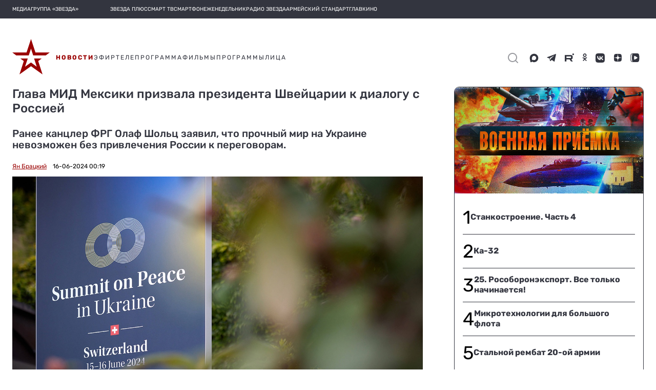

--- FILE ---
content_type: text/html; charset=utf-8
request_url: https://zvezdaweekly.ru/export-blocks/keynews
body_size: 2854
content:
<!DOCTYPE html>
<html lang="ru">
<head>
  <meta charset="UTF-8">
  <meta http-equiv="X-UA-Compatible" content="IE=edge">
  <meta name="viewport" content="width=device-width">
  <meta name="format-detection" content="telephone=no">
  <meta name="yandex-verification" content="69302272e57c2ea8"/>

  <title>Еженедельник «Звезда»</title>

  

  <link rel="icon" type="image/x-icon" href="/assets/favicon/favicon.ico"/>
  <link rel="apple-touch-icon" sizes="180x180" href="/assets/favicon/apple-touch-icon.png?v=e">
  <link rel="icon" type="image/png" sizes="32x32" href="/assets/favicon/favicon-32x32.png?v=e">
  <link rel="icon" type="image/png" sizes="16x16" href="/assets/favicon/favicon-16x16.png?v=e">
  <link rel="manifest" href="/manifest.json?v=e">
  <link rel="mask-icon" href="/assets/favicon/safari-pinned-tab.svg?v=e" color="#5bbad5">
  <link rel="shortcut icon" href="/assets/favicon/favicon.ico?v=e">
  <meta name="msapplication-config" content="/assets/favicon/browserconfig.xml?v=e">
  <meta name="theme-color" content="#ffffff">

  <link href="/export-blocks/static/zw/style.css?v3" rel="stylesheet">
  <script type="text/javascript" src="//yastatic.net/pcode/adfox/loader.js" crossorigin="anonymous"></script>

</head>

<body class="svg">



<div class="weekly other_smi5">
    <div class="weekly__row">
        
        <a class="weekly__element" href="https://zvezdaweekly.ru/news/20251171112-bVeFn.html" target="_blank">
            <div class="weekly__image-container">
                <img src="https://mcdn.tvzvezda.ru/storage/default/2025/11/07/f864d99ecf34482287255f522f702658.jpg"  alt="Возвращение дробовика на фронт"/>
            </div>
            <div>
                <div class="weekly__time-container"><img src="/assets/images/date_icon_grey.svg" onerror="this.onerror=null; this.src='/assets/images/date_icon_grey.png'" alt="Дата"><p>10 часов назад</p> </div>
                <div class="weekly__title-news">Возвращение дробовика на фронт</div>
            </div>

        </a>
        
        <a class="weekly__element" href="https://zvezdaweekly.ru/news/202511111126-zT5Qp.html" target="_blank">
            <div class="weekly__image-container">
                <img src="https://mcdn.tvzvezda.ru/storage/default/2025/11/11/a6459bd540a445568321c6ea03725354.jpg"  alt="Первая мировая: война с продолжением"/>
            </div>
            <div>
                <div class="weekly__time-container"><img src="/assets/images/date_icon_grey.svg" onerror="this.onerror=null; this.src='/assets/images/date_icon_grey.png'" alt="Дата"><p>вчера</p> </div>
                <div class="weekly__title-news">Первая мировая: война с продолжением</div>
            </div>

        </a>
        
        <a class="weekly__element" href="https://zvezdaweekly.ru/news/202511121436-n94kP.html" target="_blank">
            <div class="weekly__image-container">
                <img src="https://mcdn.tvzvezda.ru/storage/default/2025/11/12/280fa1b12f864a1580afa02043c61a1a.jpg"  alt="Рабочим местом конструкторов стала ЛБС: вражеские беспилотники в перекрестье «лучей смерти»"/>
            </div>
            <div>
                <div class="weekly__time-container"><img src="/assets/images/date_icon_grey.svg" onerror="this.onerror=null; this.src='/assets/images/date_icon_grey.png'" alt="Дата"><p>21 ноября</p> </div>
                <div class="weekly__title-news">Рабочим местом конструкторов стала ЛБС: вражеские беспилотники в перекрестье «лучей смерти»</div>
            </div>

        </a>
        
        <a class="weekly__element" href="https://zvezdaweekly.ru/news/202511191747-zRVWf.html" target="_blank">
            <div class="weekly__image-container">
                <img src="https://mcdn.tvzvezda.ru/storage/default/2025/11/20/1fc6a9a87f35444ba0d051a3d82ffaee.jpg"  alt="Что такого сказал Юлиан Рёпке?"/>
            </div>
            <div>
                <div class="weekly__time-container"><img src="/assets/images/date_icon_grey.svg" onerror="this.onerror=null; this.src='/assets/images/date_icon_grey.png'" alt="Дата"><p>21 ноября</p> </div>
                <div class="weekly__title-news">Что такого сказал Юлиан Рёпке?</div>
            </div>

        </a>
        
        <a class="weekly__element" href="https://zvezdaweekly.ru/news/202511121226-PsQtE.html" target="_blank">
            <div class="weekly__image-container">
                <img src="https://mcdn.tvzvezda.ru/storage/default/2025/11/12/a1428919f55d4026850ffd5c090e8f5c.jpg"  alt="Плохой хороший Дональд Трамп"/>
            </div>
            <div>
                <div class="weekly__time-container"><img src="/assets/images/date_icon_grey.svg" onerror="this.onerror=null; this.src='/assets/images/date_icon_grey.png'" alt="Дата"><p>20 ноября</p> </div>
                <div class="weekly__title-news">Плохой хороший Дональд Трамп</div>
            </div>

        </a>
        
<!--        <div class="clear"></div>-->
    </div>
</div>



<!-- Yandex.Metrika counter -->
<script type="text/javascript">
  (function (d, w, c) {
    (w[c] = w[c] || []).push(function () {
      try {
        w.yaCounter47357640 = new Ya.Metrika2({
          id: 47357640,
          clickmap: true,
          trackLinks: true,
          accurateTrackBounce: true,
          webvisor: true
        });
      } catch (e) {
      }
    });

    var n = d.getElementsByTagName("script")[0],
      s = d.createElement("script"),
      f = function () {
        n.parentNode.insertBefore(s, n);
      };
    s.type = "text/javascript";
    s.async = true;
    s.src = "https://mc.yandex.ru/metrika/tag.js";

    if (w.opera == "[object Opera]") {
      d.addEventListener("DOMContentLoaded", f, false);
    } else {
      f();
    }
  })(document, window, "yandex_metrika_callbacks2");
</script>
<noscript>
  <div><img src="https://mc.yandex.ru/watch/47357640" style="position:absolute; left:-9999px;" alt=""/></div>
</noscript>
<!-- /Yandex.Metrika counter -->

<!--LiveInternet counter-->
<script type="text/javascript"><!--
new Image().src = "//counter.yadro.ru/hit?r" +
  escape(document.referrer) + ((typeof (screen) == "undefined") ? "" :
    ";s" + screen.width + "*" + screen.height + "*" + (screen.colorDepth ?
      screen.colorDepth : screen.pixelDepth)) + ";u" + escape(document.URL) +
  ";h" + escape(document.title.substring(0, 150)) +
  ";" + Math.random();//--></script><!--/LiveInternet-->

<!-- Rating@Mail.ru counter -->
<script type="text/javascript">
  var _tmr = window._tmr || (window._tmr = []);
  _tmr.push({id: "2957659", type: "pageView", start: (new Date()).getTime()});
  (function (d, w, id) {
    if (d.getElementById(id)) return;
    var ts = d.createElement("script");
    ts.type = "text/javascript";
    ts.async = true;
    ts.id = id;
    ts.src = (d.location.protocol == "https:" ? "https:" : "http:") + "//top-fwz1.mail.ru/js/code.js";
    var f = function () {
      var s = d.getElementsByTagName("script")[0];
      s.parentNode.insertBefore(ts, s);
    };
    if (w.opera == "[object Opera]") {
      d.addEventListener("DOMContentLoaded", f, false);
    } else {
      f();
    }
  })(document, window, "topmailru-code");
</script>
<noscript>
  <div>
    <img src="//top-fwz1.mail.ru/counter?id=2957659;js=na" style="border:0;position:absolute;left:-9999px;" alt=""/>
  </div>
</noscript>
<!-- //Rating@Mail.ru counter -->


<!-- Top100 (Kraken) Counter -->
<script>
  (function (w, d, c) {
    (w[c] = w[c] || []).push(function () {
      var options = {
        project: 4540063,
        element: 'top100_widget',
      };
      try {
        w.top100Counter = new top100(options);
      } catch (e) {
      }
    });
    var n = d.getElementsByTagName("script")[0],
      s = d.createElement("script"),
      f = function () {
        n.parentNode.insertBefore(s, n);
      };
    s.type = "text/javascript";
    s.async = true;
    s.src =
      (d.location.protocol == "https:" ? "https:" : "http:") +
      "//st.top100.ru/top100/top100.js";

    if (w.opera == "[object Opera]") {
      d.addEventListener("DOMContentLoaded", f, false);
    } else {
      f();
    }
  })(window, document, "_top100q");
</script>
<noscript>
  <img src="//counter.rambler.ru/top100.cnt?pid=4540063" alt="Топ-100"/>
</noscript>
<!-- END Top100 (Kraken) Counter -->




<script>
  (function() {
    const isMobile = 'ontouchstart' in document.documentElement;

    function sendHeightToParent() {
      const height = isMobile ? getElementsHeight(3) : document.body.scrollHeight;
      parent.postMessage({type: 'iframeResize', height, target: window.location.href}, '*');
    }

    function debounce(fn, timeout) {
      let timer;
      return function () {
        clearTimeout(timer);
        timer = setTimeout(fn, timeout);
      };
    }

    function getElementsHeight(count) {
      const elements = document.getElementsByClassName('weekly__element'),
        gap = 10;

      let height = 0;
      for (let i = 0; i < count; i++) {
        const el = elements[i];

        if (el && el.clientHeight) {
          height += el.clientHeight + gap;
        }
      }

      return height;
    }

    window.addEventListener('load', sendHeightToParent);
    window.addEventListener('resize', debounce(sendHeightToParent, 10));
  })();
</script>
</body>

</html>


--- FILE ---
content_type: text/css
request_url: https://zvezdaweekly.ru/export-blocks/static/zw/style.css?v3
body_size: 1015
content:
@font-face {
  font-family: 'Roboto Condensed';
  src: url('./fonts/RobotoCondensed-Regular.ttf') format('truetype');
  font-weight: 400;
  font-style: normal;
}

@font-face {
  font-family: 'Roboto Condensed';
  src: url('./fonts/RobotoCondensed-Medium.ttf') format('truetype');
  font-weight: 500;
  font-style: normal;
}

@font-face {
  font-family: 'Roboto Condensed';
  src: url('./fonts/RobotoCondensed-Bold.ttf') format('truetype');
  font-weight: 700;
  font-style: normal;
}

/*Обнуление*/
* {
  padding: 0;
  margin: 0;
  border: 0;
}

*, *:before, *:after {
  -moz-box-sizing: border-box;
  -webkit-box-sizing: border-box;
  box-sizing: border-box;
}

:focus, :active {
  outline: none;
}

a:focus, a:active {
  outline: none;
}

nav, footer, header, aside {
  display: block;
}

html, body {
  height: 100%;
  width: 100%;
  font-size: 17px;
  line-height: 1;
  -ms-text-size-adjust: 100%;
  -moz-text-size-adjust: 100%;
  -webkit-text-size-adjust: 100%;

  margin: 0;
}

input, button, textarea {
  font-family: inherit;
}

input::-ms-clear {
  display: none;
}

button {
  cursor: pointer;
}

button::-moz-focus-inner {
  padding: 0;
  border: 0;
}

p {
  padding: 0;
  margin: 0;
}

a, a:visited {
  text-decoration: none;
}

a:hover {
  text-decoration: none;
}

ul li {
  list-style: none;
}

img {
  vertical-align: top;
}

h1, h2, h3, h4, h5, h6 {
  font-size: inherit;
  font-weight: 400;
}

/*--------------------*/

body {
  font-family: "Roboto Condensed", Serif;
  font-weight: 400;
  color: #33353F;
}

.weekly {
  width: 100vw;
}

.weekly__row {
 display: flex;
  justify-content: space-between;
  gap: 10px;
}

.weekly__element {
  flex: 1 1 20%;
  color: #33353F;
  display: flex;
  align-items: flex-start;
  flex-direction: column;
  /*max-width: 172px;*/
}

.weekly__image-container {
  border-radius: 4px;
  overflow: hidden;
  margin-bottom: 5px;
}
.weekly__image-container img {
  width: 100%;
}

.weekly__time-container {
  display: flex;
  align-items: center;
  margin-bottom: 5px;
  color: #999;
  font-weight: 400;
}


.weekly__time-container img {
  max-height: 15px;
  margin-right: 3px;
}

.weekly__title-news {
  text-wrap: normal;
  font-weight: 700;
}

@media screen and (max-width: 870px){
  .weekly__row {
    flex-wrap: wrap;
  }

  .weekly__element {
    max-width: 172px;
    flex: auto;
  }
}

@media screen and (max-width: 768px){
  .weekly__row {
    flex-direction: column;
  }

  .weekly__element {
    max-width: none;
    flex: auto;

    flex-direction: row;
  }

  .weekly__image-container {
    flex: 0 0 40%;
    margin-bottom: 0;
    margin-right: 5px;
  }
}

--- FILE ---
content_type: image/svg+xml
request_url: https://tvzvezda.ru/assets-v2/icons/online/video.svg
body_size: 134
content:
<svg width="9" height="14" viewBox="0 0 9 14" fill="none" xmlns="http://www.w3.org/2000/svg">
<path id="radio_efir" fill-rule="evenodd" clip-rule="evenodd" d="M0.00496483 0L9 7L0 14C0 14 0 10.861 0 7C0 3.12355 0.00496483 0 0.00496483 0Z" fill="#9A0000"/>
</svg>


--- FILE ---
content_type: image/svg+xml
request_url: https://tvzvezda.ru/assets-v2/news/blockquote.svg
body_size: 1074
content:
<?xml version="1.0" encoding="UTF-8"?>
<svg width="70px" height="45px" viewBox="0 0 70 45" version="1.1" xmlns="http://www.w3.org/2000/svg" xmlns:xlink="http://www.w3.org/1999/xlink">
    <!-- Generator: Sketch 43.1 (39012) - http://www.bohemiancoding.com/sketch -->
    <title>mnenie_rubrika</title>
    <desc>Created with Sketch.</desc>
    <defs></defs>
    <g id="rubrik-news-1280" stroke="none" stroke-width="1" fill="none" fill-rule="evenodd">
        <g transform="translate(-363.000000, -1401.000000)" id="Событие-рубрики" fill="#FFFFFF">
            <g transform="translate(343.000000, 655.000000)">
                <g id="Group-4" transform="translate(0.000000, 476.000000)">
                    <g id="Group-6" transform="translate(20.000000, 270.000000)">
                        <path d="M0.49057427,-4.21629398e-12 C0.163524194,1.03349988 0,2.11562675 0,3.24638413 C0,4.83847338 0.254877159,6.39202104 0.764639124,7.90707372 C1.27440109,9.4221264 2.14634926,10.7702463 3.38050981,11.9514738 C4.66832951,13.2354167 6.35856751,14.2368772 8.45127452,14.9558853 C10.5439815,15.6748933 13.2537282,16.0343919 16.5805957,16.0343919 L21.0879421,16.0343919 C20.5513506,21.3755946 18.5659917,25.9206845 15.1318058,29.6697979 C11.6976199,33.4189113 6.94885604,36.7057559 0.885371617,39.5304304 L4.42685808,45 C12.1001171,41.7644638 18.6598503,37.0139461 24.1062545,30.7483045 C29.5526586,24.482663 32.2758198,18.2684723 32.2758198,12.1055462 C32.2758198,7.3200603 31.449933,3.28489779 29.7981414,-4.77530238e-11 L0.49057427,-4.206413e-12 Z M38.2147544,-4.21629398e-12 C37.8877043,1.03349988 37.7241802,2.11562675 37.7241802,3.24638413 C37.7241802,4.83847338 37.9790573,6.39202104 38.4888193,7.90707372 C38.9985812,9.4221264 39.8705294,10.7702463 41.10469,11.9514738 C42.3925097,13.2354167 44.0827477,14.2368772 46.1754547,14.9558853 C48.2681617,15.6748933 50.9779083,16.0343919 54.3047759,16.0343919 L58.8121223,16.0343919 C58.2755308,21.3755946 56.2901718,25.9206845 52.855986,29.6697979 C49.4218001,33.4189113 44.6730362,36.7057559 38.6095518,39.5304304 L42.1510382,45 C49.8242973,41.7644638 56.3840305,37.0139461 61.8304346,30.7483045 C67.2768388,24.482663 70,18.2684723 70,12.1055462 C70,7.3200603 69.1741132,3.28489779 67.5223216,-4.77530238e-11 L38.2147544,-4.206413e-12 Z" id="mnenie_rubrika"></path>
                    </g>
                </g>
            </g>
        </g>
    </g>
</svg>

--- FILE ---
content_type: image/svg+xml
request_url: https://tvzvezda.ru/assets-v2/icons/mobile-bottom-menu/star-active.svg
body_size: 450
content:
<svg width="22" height="20" viewBox="0 0 22 20" fill="none" xmlns="http://www.w3.org/2000/svg">
<path fill-rule="evenodd" clip-rule="evenodd" d="M12.3266 11.017L13.7792 15.6353L10.6236 13.25L7.31781 15.6353L8.82045 11.017H4.76333L6.66667 12.4887L4.26245 19.9999L10.6236 15.3816L16.9848 19.9999L14.6307 12.4887L16.534 11.017H12.3266Z" fill="#9A0000"/>
<path fill-rule="evenodd" clip-rule="evenodd" d="M10.8531 0.000137329L8.3858 7.5345H0.530762L2.74628 9.15262H9.59426L10.8531 5.36015L12.0615 9.15262H19.0102L21.2258 7.5345H13.3204L10.8531 0.000137329Z" fill="#9A0000"/>
</svg>


--- FILE ---
content_type: image/svg+xml
request_url: https://tvzvezda.ru/assets-v2/icons/mobile-bottom-menu/search-active.svg
body_size: 517
content:
<svg width="20" height="20" viewBox="0 0 20 20" fill="none" xmlns="http://www.w3.org/2000/svg">
<path fill-rule="evenodd" clip-rule="evenodd" d="M18 0H2C0.9 0 0 1.125 0 2.5V17.5C0 18.875 0.9 20 2 20H18C19.1 20 20 18.875 20 17.5V2.5C20 1.125 19.1 0 18 0ZM9.5 7C8.12 7 7 8.12 7 9.5C7 10.88 8.12 12 9.5 12C10.88 12 12 10.88 12 9.5C12 8.12 10.88 7 9.5 7ZM11.88 13.3L14.08 15.5C14.47 15.89 15.11 15.89 15.51 15.49C15.9 15.1 15.9 14.46 15.51 14.07L13.31 11.88C13.87 10.99 14.14 9.92 13.95 8.76C13.64 6.89 12.13 5.35 10.25 5.05C7.22 4.57 4.66 7.08 5.04 10.09C5.28 11.99 6.78 13.57 8.66 13.92C9.85 14.14 10.98 13.88 11.88 13.3Z" fill="#9A0000"/>
</svg>


--- FILE ---
content_type: image/svg+xml
request_url: https://tvzvezda.ru/static-v2/assets-v2/icons/footer/logo.svg
body_size: 1749
content:
<svg width="247" height="70" viewBox="0 0 247 70" fill="none" xmlns="http://www.w3.org/2000/svg">
  <path fill-rule="evenodd" clip-rule="evenodd" d="M237.062 12.228H234.546L233.797 16.8693C233.733 17.2674 233.622 17.5363 233.454 17.6654C233.297 17.7857 233.002 17.8512 232.577 17.8512H231.782V16.7862H232.132C232.363 16.7862 232.511 16.7579 232.585 16.6571C232.66 16.5456 232.66 16.5085 232.697 16.323L233.502 11.163H238.237V17.8512H237.062V12.228ZM247 54.1272H241.843L240.211 48.7339H229.556L227.925 54.1272H222.731L231.642 26.7043H238.088L247 54.1272ZM230.922 44.2903H238.809L234.865 31.3759L230.922 44.2903ZM214.876 54.128H195.119V59.4082H190.303V49.759H191.705C193.754 49.759 193.83 48.924 194.019 47.8221L197.357 26.7033H216.773V49.759H219.729V59.4082H214.876V54.128ZM211.918 31.0725H201.641L198.874 47.4045C198.683 48.4305 198.494 49.1894 198.191 49.759H211.918V31.0725ZM217.74 16.5363H215.141L214.743 17.8506H213.475L215.649 11.1625H217.221L219.395 17.8506H218.138L217.74 16.5363ZM216.435 12.3015L215.475 15.452H217.398L216.435 12.3015ZM199.593 15.035H196.105V17.8512H194.922V11.163H196.105V13.9703H199.593V11.163H200.768V17.8512H199.593V15.035ZM182.526 54.1275H170.164C166.751 54.1275 165.158 53.4819 165.158 50.1015V45.9234H170.012V48.6582C170.012 49.7214 170.164 49.7601 171.605 49.7601H181.161C182.563 49.7601 182.717 49.7214 182.717 48.6582V43.7584C182.717 42.6563 182.45 42.6191 181.161 42.6191H174.448V38.2517H181.124C182.526 38.2517 182.678 38.213 182.678 37.1499V32.211C182.678 31.1107 182.413 31.072 181.124 31.072H171.605C170.278 31.072 170.012 31.1107 170.012 32.211V34.9087H165.158V30.7306C165.158 27.3502 166.751 26.7046 170.164 26.7046H182.526C185.94 26.7046 187.533 27.3502 187.533 30.7306V36.9606C187.533 39.0106 187.001 40.0366 185.749 40.5672C187.001 41.0625 187.533 42.1256 187.533 44.1388V50.1015C187.533 53.4819 185.94 54.1275 182.526 54.1275ZM180.567 16.5363H177.968L177.57 17.8506H176.302L178.476 11.1625H180.048L182.222 17.8506H180.965L180.567 16.5363ZM179.262 12.3015L178.302 15.452H180.225L179.262 12.3015ZM162.47 17.8512L160.398 15.0439H159.464V17.8512H158.281V11.163H159.464V13.9792H160.39L162.47 11.163H163.904L161.37 14.5063L163.913 17.8512H162.47ZM140.497 11.163H145.491V12.228H141.68V13.9703H144.769V15.035H141.68V16.7862H145.491V17.8512H140.497V11.163ZM130.229 54.1275H112.937V26.7046H130.192C133.605 26.7046 135.197 27.3502 135.197 30.7306V36.9606C135.197 39.0106 134.665 40.0366 133.376 40.5672C134.665 41.0625 135.236 42.124 135.236 44.1388V50.1015C135.236 53.4819 133.643 54.1275 130.229 54.1275ZM130.381 32.211C130.381 31.1091 130.116 31.072 128.788 31.072H117.79V38.2517H128.788C130.192 38.2517 130.381 38.213 130.381 37.1499V32.211ZM130.381 43.7584C130.381 42.6563 130.116 42.6191 128.788 42.6191H117.79V49.7601H128.788C130.192 49.7601 130.381 49.7214 130.381 48.6582V43.7584ZM126.355 12.228H123.838L123.089 16.8693C123.026 17.2674 122.914 17.5363 122.746 17.6654C122.589 17.7857 122.294 17.8512 121.869 17.8512H121.074V16.7862H121.426C121.655 16.7862 121.803 16.7579 121.878 16.6571C121.952 16.5456 121.952 16.5085 121.989 16.323L122.794 11.163H127.529V17.8512H126.355V12.228ZM103.604 11.163H108.598V12.228H104.787V13.9703H107.876V15.035H104.787V16.7862H108.598V17.8512H103.604V11.163ZM107.307 30.7306V36.9606C107.307 39.0106 106.776 40.0366 105.523 40.5672C106.776 41.0625 107.307 42.1256 107.307 44.1388V50.1015C107.307 53.4819 105.714 54.1275 102.3 54.1275H89.9378C86.5256 54.1275 84.9326 53.4819 84.9326 50.1015V45.9234H89.7859V48.6582C89.7859 49.7214 89.9378 49.7601 91.3789 49.7601H100.935C102.337 49.7601 102.491 49.7214 102.491 48.6582V43.7584C102.491 42.6563 102.224 42.6191 100.935 42.6191H94.2223V38.2517H100.898C102.3 38.2517 102.452 38.213 102.452 37.1499V32.211C102.452 31.1107 102.187 31.072 100.898 31.072H91.3789C90.0526 31.072 89.7859 31.1107 89.7859 32.211V34.9087H84.9326V30.7306C84.9326 27.3502 86.5256 26.7046 89.9378 26.7046H102.3C105.714 26.7046 107.307 27.3502 107.307 30.7306ZM88.7936 17.8512H87.6189V12.228H85.4646V11.163H90.9482V12.228H88.7936V17.8512ZM40.9977 32.4802L36.7416 19.0613L32.275 32.4802H7.78667L0 26.7206H27.9976L36.7416 0L45.4872 26.7206H73.4831L65.6981 32.4802H40.9977ZM15.7016 38.3175H30.3354L24.9436 54.5472L36.7408 46.1821L48.0068 54.5472L42.8515 38.3175H57.7837L50.9366 43.366L59.4508 70L36.7408 53.5971L14.0345 70L22.5468 43.366L15.7016 38.3175ZM161.324 31.072H145.702V38.213H158.366V42.5819H145.702V49.7601H161.324V54.1275H140.847V26.7046H161.324V31.072Z" fill="#9A0000"/>
</svg>


--- FILE ---
content_type: application/javascript; charset=UTF-8
request_url: https://tvzvezda.ru/static-v2/main-LSJZVXTL.js
body_size: 24263
content:
import{a as vn}from"./chunk-KWFW2QYO.js";import{B as Z,C as Te,D as ue,E as fn,G as pn,H as gn,I as yn,J as _n,a as Yt,b as Xt,c as Zt,d as Jt,e as en,i as tn,j as nn,k as sn,m as rn,n as an,q as on,r as ln,s as cn,t as un,u as v,v as B,y as mn,z as Ye}from"./chunk-Q5Y5L6CL.js";import{$ as C,A as Rt,Ba as qt,Bc as Gt,Ec as Ht,Gc as He,Hc as dn,Jc as hn,N as zt,T as E,V as x,Va as $t,W as xe,Wa as Ut,Zb as jt,_ as be,a as Ee,ab as Vt,ba as It,bb as Ge,c as kt,hc as xt,ia as Ot,la as Ft,m as Dt,nc as Wt,oa as Lt,ua as Bt,vb as Qt,wa as Kt,xa as We}from"./chunk-QZVQBBIY.js";var Sn=(()=>{let e=class e{constructor(){this.platformId=C(Kt)}init(){Gt(this.platformId)&&(setTimeout(()=>{let n=window.location.protocol==="https:"?"https:":"http:";this.addScript(`${n}//www.tns-counter.ru/tcounter.js`,{id:"tcounter"}),this.addScript(`${n}//top-fwz1.mail.ru/js/code.js`,{id:"topmailru-code"}),this.addScript(`${n}//st.top100.ru/top100/top100.js`,{id:"top100"}),this.initTNS()},1e3),this.initYandexMetrica())}addScript(n,s){let r=document.createElement("script");if(r.type="text/javascript",r.async=!0,r.src=n,s)for(let a in s)r[a]=s[a];document.head.appendChild(r)}initTNS(){(n=>{window.MSCounter={counterHostname:n},window.mscounterCallbacks=window.mscounterCallbacks||[],window.mscounterCallbacks.push(()=>{new window.MSCounter.counter({account:"zvezda_tv",tmsec:"zvezda_tv",autohit:!0})});let s=document.createElement("script");s.async=!0,s.src=`${n}/ncc/counter.js`;let r=document.querySelector("script");r?r.parentNode.insertBefore(s,r):document.firstElementChild.appendChild(s)})("https://tns-counter.ru/")}initYandexMetrica(){(function(n,s,r,a,o,l,c){n[o]=n[o]||function(){(n[o].a=n[o].a||[]).push(arguments)},n[o].l=Date.now(),l=s.createElement(r),c=s.getElementsByTagName(r)[0],l.async=1,l.src=a,c.parentNode.insertBefore(l,c)})(window,document,"script","https://mc.yandex.ru/metrika/tag.js","ym"),window.ym(10094254,"init",{id:10094254,clickmap:!0,trackLinks:!0,accurateTrackBounce:!0,webvisor:!0})}};e.\u0275fac=function(s){return new(s||e)},e.\u0275prov=x({token:e,factory:e.\u0275fac,providedIn:"root"});let i=e;return i})();var re=class re{constructor(){this.router=C(an),this.renderer=C(Ut),this.destroyRef=C(Ft),this.breakpointService=C(hn),this.countersService=C(Sn),this.init()}init(){this.countersService.init(),this.breakpointService.size$.pipe(He(this.destroyRef)).subscribe(e=>{this.renderer.setAttribute(document.documentElement,"class",`w${e}`)}),this.router.events.pipe(He(this.destroyRef),Rt(e=>e instanceof sn),zt(1)).subscribe(e=>{document.querySelectorAll(".adfox-banner-background").forEach(t=>{t.parentNode.removeChild(t)})})}};re.\u0275fac=function(t){return new(t||re)},re.\u0275cmp=Vt({type:re,selectors:[["app-root"]],decls:1,vars:0,template:function(t,n){t&1&&Qt(0,"router-outlet")},dependencies:[rn],encapsulation:2,changeDetection:0});var he=re;Dt([dn()],he.prototype,"init",null);var En=(()=>{class i{static \u0275fac=function(n){return new(n||i)};static \u0275mod=Ge({type:i});static \u0275inj=xe({})}return i})();function bn(i){return new E(3e3,!1)}function Ns(){return new E(3100,!1)}function Cs(){return new E(3101,!1)}function ks(i){return new E(3001,!1)}function Ds(i){return new E(3003,!1)}function Rs(i){return new E(3004,!1)}function wn(i,e){return new E(3005,!1)}function An(){return new E(3006,!1)}function Mn(){return new E(3007,!1)}function Pn(i,e){return new E(3008,!1)}function Nn(i){return new E(3002,!1)}function Cn(i,e,t,n,s){return new E(3010,!1)}function kn(){return new E(3011,!1)}function Dn(){return new E(3012,!1)}function Rn(){return new E(3200,!1)}function zn(){return new E(3202,!1)}function In(){return new E(3013,!1)}function On(i){return new E(3014,!1)}function Fn(i){return new E(3015,!1)}function Ln(i){return new E(3016,!1)}function Bn(i,e){return new E(3404,!1)}function zs(i){return new E(3502,!1)}function Kn(i){return new E(3503,!1)}function qn(){return new E(3300,!1)}function $n(i){return new E(3504,!1)}function Un(i){return new E(3301,!1)}function Vn(i,e){return new E(3302,!1)}function Qn(i){return new E(3303,!1)}function jn(i,e){return new E(3400,!1)}function xn(i){return new E(3401,!1)}function Wn(i){return new E(3402,!1)}function Gn(i,e){return new E(3505,!1)}function Q(i){switch(i.length){case 0:return new Z;case 1:return i[0];default:return new Te(i)}}function et(i,e,t=new Map,n=new Map){let s=[],r=[],a=-1,o=null;if(e.forEach(l=>{let c=l.get("offset"),d=c==a,u=d&&o||new Map;l.forEach((_,y)=>{let m=y,g=_;if(y!=="offset")switch(m=i.normalizePropertyName(m,s),g){case ue:g=t.get(y);break;case B:g=n.get(y);break;default:g=i.normalizeStyleValue(y,m,g,s);break}u.set(m,g)}),d||r.push(u),o=u,a=c}),s.length)throw zs(s);return r}function we(i,e,t,n){switch(e){case"start":i.onStart(()=>n(t&&Xe(t,"start",i)));break;case"done":i.onDone(()=>n(t&&Xe(t,"done",i)));break;case"destroy":i.onDestroy(()=>n(t&&Xe(t,"destroy",i)));break}}function Xe(i,e,t){let n=t.totalTime,s=!!t.disabled,r=Ae(i.element,i.triggerName,i.fromState,i.toState,e||i.phaseName,n??i.totalTime,s),a=i._data;return a!=null&&(r._data=a),r}function Ae(i,e,t,n,s="",r=0,a){return{element:i,triggerName:e,fromState:t,toState:n,phaseName:s,totalTime:r,disabled:!!a}}function z(i,e,t){let n=i.get(e);return n||i.set(e,n=t),n}function tt(i){let e=i.indexOf(":"),t=i.substring(1,e),n=i.slice(e+1);return[t,n]}var Is=typeof document>"u"?null:document.documentElement;function Me(i){let e=i.parentNode||i.host||null;return e===Is?null:e}function Os(i){return i.substring(1,6)=="ebkit"}var J=null,Tn=!1;function Hn(i){J||(J=Fs()||{},Tn=J.style?"WebkitAppearance"in J.style:!1);let e=!0;return J.style&&!Os(i)&&(e=i in J.style,!e&&Tn&&(e="Webkit"+i.charAt(0).toUpperCase()+i.slice(1)in J.style)),e}function Fs(){return typeof document<"u"?document.body:null}function nt(i,e){for(;e;){if(e===i)return!0;e=Me(e)}return!1}function st(i,e,t){if(t)return Array.from(i.querySelectorAll(e));let n=i.querySelector(e);return n?[n]:[]}var Ls=1e3,it="{{",Bs="}}",rt="ng-enter",Pe="ng-leave",me="ng-trigger",fe=".ng-trigger",at="ng-animating",Ne=".ng-animating";function V(i){if(typeof i=="number")return i;let e=i.match(/^(-?[\.\d]+)(m?s)/);return!e||e.length<2?0:Ze(parseFloat(e[1]),e[2])}function Ze(i,e){switch(e){case"s":return i*Ls;default:return i}}function pe(i,e,t){return i.hasOwnProperty("duration")?i:Ks(i,e,t)}function Ks(i,e,t){let n=/^(-?[\.\d]+)(m?s)(?:\s+(-?[\.\d]+)(m?s))?(?:\s+([-a-z]+(?:\(.+?\))?))?$/i,s,r=0,a="";if(typeof i=="string"){let o=i.match(n);if(o===null)return e.push(bn(i)),{duration:0,delay:0,easing:""};s=Ze(parseFloat(o[1]),o[2]);let l=o[3];l!=null&&(r=Ze(parseFloat(l),o[4]));let c=o[5];c&&(a=c)}else s=i;if(!t){let o=!1,l=e.length;s<0&&(e.push(Ns()),o=!0),r<0&&(e.push(Cs()),o=!0),o&&e.splice(l,0,bn(i))}return{duration:s,delay:r,easing:a}}function Yn(i){return i.length?i[0]instanceof Map?i:i.map(e=>new Map(Object.entries(e))):[]}function K(i,e,t){e.forEach((n,s)=>{let r=Ce(s);t&&!t.has(s)&&t.set(s,i.style[r]),i.style[r]=n})}function W(i,e){e.forEach((t,n)=>{let s=Ce(n);i.style[s]=""})}function ae(i){return Array.isArray(i)?i.length==1?i[0]:mn(i):i}function Xn(i,e,t){let n=e.params||{},s=ot(i);s.length&&s.forEach(r=>{n.hasOwnProperty(r)||t.push(ks(r))})}var Je=new RegExp(`${it}\\s*(.+?)\\s*${Bs}`,"g");function ot(i){let e=[];if(typeof i=="string"){let t;for(;t=Je.exec(i);)e.push(t[1]);Je.lastIndex=0}return e}function oe(i,e,t){let n=`${i}`,s=n.replace(Je,(r,a)=>{let o=e[a];return o==null&&(t.push(Ds(a)),o=""),o.toString()});return s==n?i:s}var qs=/-+([a-z0-9])/g;function Ce(i){return i.replace(qs,(...e)=>e[1].toUpperCase())}function Zn(i,e){return i===0||e===0}function Jn(i,e,t){if(t.size&&e.length){let n=e[0],s=[];if(t.forEach((r,a)=>{n.has(a)||s.push(a),n.set(a,r)}),s.length)for(let r=1;r<e.length;r++){let a=e[r];s.forEach(o=>a.set(o,ke(i,o)))}}return e}function I(i,e,t){switch(e.type){case v.Trigger:return i.visitTrigger(e,t);case v.State:return i.visitState(e,t);case v.Transition:return i.visitTransition(e,t);case v.Sequence:return i.visitSequence(e,t);case v.Group:return i.visitGroup(e,t);case v.Animate:return i.visitAnimate(e,t);case v.Keyframes:return i.visitKeyframes(e,t);case v.Style:return i.visitStyle(e,t);case v.Reference:return i.visitReference(e,t);case v.AnimateChild:return i.visitAnimateChild(e,t);case v.AnimateRef:return i.visitAnimateRef(e,t);case v.Query:return i.visitQuery(e,t);case v.Stagger:return i.visitStagger(e,t);default:throw Rs(e.type)}}function ke(i,e){return window.getComputedStyle(i)[e]}var wt=(()=>{class i{validateStyleProperty(t){return Hn(t)}containsElement(t,n){return nt(t,n)}getParentElement(t){return Me(t)}query(t,n,s){return st(t,n,s)}computeStyle(t,n,s){return s||""}animate(t,n,s,r,a,o=[],l){return new Z(s,r)}static \u0275fac=function(n){return new(n||i)};static \u0275prov=x({token:i,factory:i.\u0275fac})}return i})(),te=class{static NOOP=new wt},ne=class{};var $s=new Set(["width","height","minWidth","minHeight","maxWidth","maxHeight","left","top","bottom","right","fontSize","outlineWidth","outlineOffset","paddingTop","paddingLeft","paddingBottom","paddingRight","marginTop","marginLeft","marginBottom","marginRight","borderRadius","borderWidth","borderTopWidth","borderLeftWidth","borderRightWidth","borderBottomWidth","textIndent","perspective"]),Oe=class extends ne{normalizePropertyName(e,t){return Ce(e)}normalizeStyleValue(e,t,n,s){let r="",a=n.toString().trim();if($s.has(t)&&n!==0&&n!=="0")if(typeof n=="number")r="px";else{let o=n.match(/^[+-]?[\d\.]+([a-z]*)$/);o&&o[1].length==0&&s.push(wn(e,n))}return a+r}};var Fe="*";function Us(i,e){let t=[];return typeof i=="string"?i.split(/\s*,\s*/).forEach(n=>Vs(n,t,e)):t.push(i),t}function Vs(i,e,t){if(i[0]==":"){let l=Qs(i,t);if(typeof l=="function"){e.push(l);return}i=l}let n=i.match(/^(\*|[-\w]+)\s*(<?[=-]>)\s*(\*|[-\w]+)$/);if(n==null||n.length<4)return t.push(Fn(i)),e;let s=n[1],r=n[2],a=n[3];e.push(es(s,a));let o=s==Fe&&a==Fe;r[0]=="<"&&!o&&e.push(es(a,s))}function Qs(i,e){switch(i){case":enter":return"void => *";case":leave":return"* => void";case":increment":return(t,n)=>parseFloat(n)>parseFloat(t);case":decrement":return(t,n)=>parseFloat(n)<parseFloat(t);default:return e.push(Ln(i)),"* => *"}}var De=new Set(["true","1"]),Re=new Set(["false","0"]);function es(i,e){let t=De.has(i)||Re.has(i),n=De.has(e)||Re.has(e);return(s,r)=>{let a=i==Fe||i==s,o=e==Fe||e==r;return!a&&t&&typeof s=="boolean"&&(a=s?De.has(i):Re.has(i)),!o&&n&&typeof r=="boolean"&&(o=r?De.has(e):Re.has(e)),a&&o}}var us=":self",js=new RegExp(`s*${us}s*,?`,"g");function ds(i,e,t,n){return new mt(i).build(e,t,n)}var ts="",mt=class{_driver;constructor(e){this._driver=e}build(e,t,n){let s=new ft(t);return this._resetContextStyleTimingState(s),I(this,ae(e),s)}_resetContextStyleTimingState(e){e.currentQuerySelector=ts,e.collectedStyles=new Map,e.collectedStyles.set(ts,new Map),e.currentTime=0}visitTrigger(e,t){let n=t.queryCount=0,s=t.depCount=0,r=[],a=[];return e.name.charAt(0)=="@"&&t.errors.push(An()),e.definitions.forEach(o=>{if(this._resetContextStyleTimingState(t),o.type==v.State){let l=o,c=l.name;c.toString().split(/\s*,\s*/).forEach(d=>{l.name=d,r.push(this.visitState(l,t))}),l.name=c}else if(o.type==v.Transition){let l=this.visitTransition(o,t);n+=l.queryCount,s+=l.depCount,a.push(l)}else t.errors.push(Mn())}),{type:v.Trigger,name:e.name,states:r,transitions:a,queryCount:n,depCount:s,options:null}}visitState(e,t){let n=this.visitStyle(e.styles,t),s=e.options&&e.options.params||null;if(n.containsDynamicStyles){let r=new Set,a=s||{};n.styles.forEach(o=>{o instanceof Map&&o.forEach(l=>{ot(l).forEach(c=>{a.hasOwnProperty(c)||r.add(c)})})}),r.size&&t.errors.push(Pn(e.name,[...r.values()]))}return{type:v.State,name:e.name,style:n,options:s?{params:s}:null}}visitTransition(e,t){t.queryCount=0,t.depCount=0;let n=I(this,ae(e.animation),t),s=Us(e.expr,t.errors);return{type:v.Transition,matchers:s,animation:n,queryCount:t.queryCount,depCount:t.depCount,options:ee(e.options)}}visitSequence(e,t){return{type:v.Sequence,steps:e.steps.map(n=>I(this,n,t)),options:ee(e.options)}}visitGroup(e,t){let n=t.currentTime,s=0,r=e.steps.map(a=>{t.currentTime=n;let o=I(this,a,t);return s=Math.max(s,t.currentTime),o});return t.currentTime=s,{type:v.Group,steps:r,options:ee(e.options)}}visitAnimate(e,t){let n=Hs(e.timings,t.errors);t.currentAnimateTimings=n;let s,r=e.styles?e.styles:Ye({});if(r.type==v.Keyframes)s=this.visitKeyframes(r,t);else{let a=e.styles,o=!1;if(!a){o=!0;let c={};n.easing&&(c.easing=n.easing),a=Ye(c)}t.currentTime+=n.duration+n.delay;let l=this.visitStyle(a,t);l.isEmptyStep=o,s=l}return t.currentAnimateTimings=null,{type:v.Animate,timings:n,style:s,options:null}}visitStyle(e,t){let n=this._makeStyleAst(e,t);return this._validateStyleAst(n,t),n}_makeStyleAst(e,t){let n=[],s=Array.isArray(e.styles)?e.styles:[e.styles];for(let o of s)typeof o=="string"?o===B?n.push(o):t.errors.push(Nn(o)):n.push(new Map(Object.entries(o)));let r=!1,a=null;return n.forEach(o=>{if(o instanceof Map&&(o.has("easing")&&(a=o.get("easing"),o.delete("easing")),!r)){for(let l of o.values())if(l.toString().indexOf(it)>=0){r=!0;break}}}),{type:v.Style,styles:n,easing:a,offset:e.offset,containsDynamicStyles:r,options:null}}_validateStyleAst(e,t){let n=t.currentAnimateTimings,s=t.currentTime,r=t.currentTime;n&&r>0&&(r-=n.duration+n.delay),e.styles.forEach(a=>{typeof a!="string"&&a.forEach((o,l)=>{let c=t.collectedStyles.get(t.currentQuerySelector),d=c.get(l),u=!0;d&&(r!=s&&r>=d.startTime&&s<=d.endTime&&(t.errors.push(Cn(l,d.startTime,d.endTime,r,s)),u=!1),r=d.startTime),u&&c.set(l,{startTime:r,endTime:s}),t.options&&Xn(o,t.options,t.errors)})})}visitKeyframes(e,t){let n={type:v.Keyframes,styles:[],options:null};if(!t.currentAnimateTimings)return t.errors.push(kn()),n;let s=1,r=0,a=[],o=!1,l=!1,c=0,d=e.steps.map(w=>{let A=this._makeStyleAst(w,t),k=A.offset!=null?A.offset:Gs(A.styles),P=0;return k!=null&&(r++,P=A.offset=k),l=l||P<0||P>1,o=o||P<c,c=P,a.push(P),A});l&&t.errors.push(Dn()),o&&t.errors.push(Rn());let u=e.steps.length,_=0;r>0&&r<u?t.errors.push(zn()):r==0&&(_=s/(u-1));let y=u-1,m=t.currentTime,g=t.currentAnimateTimings,b=g.duration;return d.forEach((w,A)=>{let k=_>0?A==y?1:_*A:a[A],P=k*b;t.currentTime=m+g.delay+P,g.duration=P,this._validateStyleAst(w,t),w.offset=k,n.styles.push(w)}),n}visitReference(e,t){return{type:v.Reference,animation:I(this,ae(e.animation),t),options:ee(e.options)}}visitAnimateChild(e,t){return t.depCount++,{type:v.AnimateChild,options:ee(e.options)}}visitAnimateRef(e,t){return{type:v.AnimateRef,animation:this.visitReference(e.animation,t),options:ee(e.options)}}visitQuery(e,t){let n=t.currentQuerySelector,s=e.options||{};t.queryCount++,t.currentQuery=e;let[r,a]=xs(e.selector);t.currentQuerySelector=n.length?n+" "+r:r,z(t.collectedStyles,t.currentQuerySelector,new Map);let o=I(this,ae(e.animation),t);return t.currentQuery=null,t.currentQuerySelector=n,{type:v.Query,selector:r,limit:s.limit||0,optional:!!s.optional,includeSelf:a,animation:o,originalSelector:e.selector,options:ee(e.options)}}visitStagger(e,t){t.currentQuery||t.errors.push(In());let n=e.timings==="full"?{duration:0,delay:0,easing:"full"}:pe(e.timings,t.errors,!0);return{type:v.Stagger,animation:I(this,ae(e.animation),t),timings:n,options:null}}};function xs(i){let e=!!i.split(/\s*,\s*/).find(t=>t==us);return e&&(i=i.replace(js,"")),i=i.replace(/@\*/g,fe).replace(/@\w+/g,t=>fe+"-"+t.slice(1)).replace(/:animating/g,Ne),[i,e]}function Ws(i){return i?Ee({},i):null}var ft=class{errors;queryCount=0;depCount=0;currentTransition=null;currentQuery=null;currentQuerySelector=null;currentAnimateTimings=null;currentTime=0;collectedStyles=new Map;options=null;unsupportedCSSPropertiesFound=new Set;constructor(e){this.errors=e}};function Gs(i){if(typeof i=="string")return null;let e=null;if(Array.isArray(i))i.forEach(t=>{if(t instanceof Map&&t.has("offset")){let n=t;e=parseFloat(n.get("offset")),n.delete("offset")}});else if(i instanceof Map&&i.has("offset")){let t=i;e=parseFloat(t.get("offset")),t.delete("offset")}return e}function Hs(i,e){if(i.hasOwnProperty("duration"))return i;if(typeof i=="number"){let r=pe(i,e).duration;return lt(r,0,"")}let t=i;if(t.split(/\s+/).some(r=>r.charAt(0)=="{"&&r.charAt(1)=="{")){let r=lt(0,0,"");return r.dynamic=!0,r.strValue=t,r}let s=pe(t,e);return lt(s.duration,s.delay,s.easing)}function ee(i){return i?(i=Ee({},i),i.params&&(i.params=Ws(i.params))):i={},i}function lt(i,e,t){return{duration:i,delay:e,easing:t}}function At(i,e,t,n,s,r,a=null,o=!1){return{type:1,element:i,keyframes:e,preStyleProps:t,postStyleProps:n,duration:s,delay:r,totalTime:s+r,easing:a,subTimeline:o}}var ye=class{_map=new Map;get(e){return this._map.get(e)||[]}append(e,t){let n=this._map.get(e);n||this._map.set(e,n=[]),n.push(...t)}has(e){return this._map.has(e)}clear(){this._map.clear()}},Ys=1,Xs=":enter",Zs=new RegExp(Xs,"g"),Js=":leave",ei=new RegExp(Js,"g");function hs(i,e,t,n,s,r=new Map,a=new Map,o,l,c=[]){return new pt().buildKeyframes(i,e,t,n,s,r,a,o,l,c)}var pt=class{buildKeyframes(e,t,n,s,r,a,o,l,c,d=[]){c=c||new ye;let u=new gt(e,t,c,s,r,d,[]);u.options=l;let _=l.delay?V(l.delay):0;u.currentTimeline.delayNextStep(_),u.currentTimeline.setStyles([a],null,u.errors,l),I(this,n,u);let y=u.timelines.filter(m=>m.containsAnimation());if(y.length&&o.size){let m;for(let g=y.length-1;g>=0;g--){let b=y[g];if(b.element===t){m=b;break}}m&&!m.allowOnlyTimelineStyles()&&m.setStyles([o],null,u.errors,l)}return y.length?y.map(m=>m.buildKeyframes()):[At(t,[],[],[],0,_,"",!1)]}visitTrigger(e,t){}visitState(e,t){}visitTransition(e,t){}visitAnimateChild(e,t){let n=t.subInstructions.get(t.element);if(n){let s=t.createSubContext(e.options),r=t.currentTimeline.currentTime,a=this._visitSubInstructions(n,s,s.options);r!=a&&t.transformIntoNewTimeline(a)}t.previousNode=e}visitAnimateRef(e,t){let n=t.createSubContext(e.options);n.transformIntoNewTimeline(),this._applyAnimationRefDelays([e.options,e.animation.options],t,n),this.visitReference(e.animation,n),t.transformIntoNewTimeline(n.currentTimeline.currentTime),t.previousNode=e}_applyAnimationRefDelays(e,t,n){for(let s of e){let r=s?.delay;if(r){let a=typeof r=="number"?r:V(oe(r,s?.params??{},t.errors));n.delayNextStep(a)}}}_visitSubInstructions(e,t,n){let r=t.currentTimeline.currentTime,a=n.duration!=null?V(n.duration):null,o=n.delay!=null?V(n.delay):null;return a!==0&&e.forEach(l=>{let c=t.appendInstructionToTimeline(l,a,o);r=Math.max(r,c.duration+c.delay)}),r}visitReference(e,t){t.updateOptions(e.options,!0),I(this,e.animation,t),t.previousNode=e}visitSequence(e,t){let n=t.subContextCount,s=t,r=e.options;if(r&&(r.params||r.delay)&&(s=t.createSubContext(r),s.transformIntoNewTimeline(),r.delay!=null)){s.previousNode.type==v.Style&&(s.currentTimeline.snapshotCurrentStyles(),s.previousNode=Le);let a=V(r.delay);s.delayNextStep(a)}e.steps.length&&(e.steps.forEach(a=>I(this,a,s)),s.currentTimeline.applyStylesToKeyframe(),s.subContextCount>n&&s.transformIntoNewTimeline()),t.previousNode=e}visitGroup(e,t){let n=[],s=t.currentTimeline.currentTime,r=e.options&&e.options.delay?V(e.options.delay):0;e.steps.forEach(a=>{let o=t.createSubContext(e.options);r&&o.delayNextStep(r),I(this,a,o),s=Math.max(s,o.currentTimeline.currentTime),n.push(o.currentTimeline)}),n.forEach(a=>t.currentTimeline.mergeTimelineCollectedStyles(a)),t.transformIntoNewTimeline(s),t.previousNode=e}_visitTiming(e,t){if(e.dynamic){let n=e.strValue,s=t.params?oe(n,t.params,t.errors):n;return pe(s,t.errors)}else return{duration:e.duration,delay:e.delay,easing:e.easing}}visitAnimate(e,t){let n=t.currentAnimateTimings=this._visitTiming(e.timings,t),s=t.currentTimeline;n.delay&&(t.incrementTime(n.delay),s.snapshotCurrentStyles());let r=e.style;r.type==v.Keyframes?this.visitKeyframes(r,t):(t.incrementTime(n.duration),this.visitStyle(r,t),s.applyStylesToKeyframe()),t.currentAnimateTimings=null,t.previousNode=e}visitStyle(e,t){let n=t.currentTimeline,s=t.currentAnimateTimings;!s&&n.hasCurrentStyleProperties()&&n.forwardFrame();let r=s&&s.easing||e.easing;e.isEmptyStep?n.applyEmptyStep(r):n.setStyles(e.styles,r,t.errors,t.options),t.previousNode=e}visitKeyframes(e,t){let n=t.currentAnimateTimings,s=t.currentTimeline.duration,r=n.duration,o=t.createSubContext().currentTimeline;o.easing=n.easing,e.styles.forEach(l=>{let c=l.offset||0;o.forwardTime(c*r),o.setStyles(l.styles,l.easing,t.errors,t.options),o.applyStylesToKeyframe()}),t.currentTimeline.mergeTimelineCollectedStyles(o),t.transformIntoNewTimeline(s+r),t.previousNode=e}visitQuery(e,t){let n=t.currentTimeline.currentTime,s=e.options||{},r=s.delay?V(s.delay):0;r&&(t.previousNode.type===v.Style||n==0&&t.currentTimeline.hasCurrentStyleProperties())&&(t.currentTimeline.snapshotCurrentStyles(),t.previousNode=Le);let a=n,o=t.invokeQuery(e.selector,e.originalSelector,e.limit,e.includeSelf,!!s.optional,t.errors);t.currentQueryTotal=o.length;let l=null;o.forEach((c,d)=>{t.currentQueryIndex=d;let u=t.createSubContext(e.options,c);r&&u.delayNextStep(r),c===t.element&&(l=u.currentTimeline),I(this,e.animation,u),u.currentTimeline.applyStylesToKeyframe();let _=u.currentTimeline.currentTime;a=Math.max(a,_)}),t.currentQueryIndex=0,t.currentQueryTotal=0,t.transformIntoNewTimeline(a),l&&(t.currentTimeline.mergeTimelineCollectedStyles(l),t.currentTimeline.snapshotCurrentStyles()),t.previousNode=e}visitStagger(e,t){let n=t.parentContext,s=t.currentTimeline,r=e.timings,a=Math.abs(r.duration),o=a*(t.currentQueryTotal-1),l=a*t.currentQueryIndex;switch(r.duration<0?"reverse":r.easing){case"reverse":l=o-l;break;case"full":l=n.currentStaggerTime;break}let d=t.currentTimeline;l&&d.delayNextStep(l);let u=d.currentTime;I(this,e.animation,t),t.previousNode=e,n.currentStaggerTime=s.currentTime-u+(s.startTime-n.currentTimeline.startTime)}},Le={},gt=class i{_driver;element;subInstructions;_enterClassName;_leaveClassName;errors;timelines;parentContext=null;currentTimeline;currentAnimateTimings=null;previousNode=Le;subContextCount=0;options={};currentQueryIndex=0;currentQueryTotal=0;currentStaggerTime=0;constructor(e,t,n,s,r,a,o,l){this._driver=e,this.element=t,this.subInstructions=n,this._enterClassName=s,this._leaveClassName=r,this.errors=a,this.timelines=o,this.currentTimeline=l||new Be(this._driver,t,0),o.push(this.currentTimeline)}get params(){return this.options.params}updateOptions(e,t){if(!e)return;let n=e,s=this.options;n.duration!=null&&(s.duration=V(n.duration)),n.delay!=null&&(s.delay=V(n.delay));let r=n.params;if(r){let a=s.params;a||(a=this.options.params={}),Object.keys(r).forEach(o=>{(!t||!a.hasOwnProperty(o))&&(a[o]=oe(r[o],a,this.errors))})}}_copyOptions(){let e={};if(this.options){let t=this.options.params;if(t){let n=e.params={};Object.keys(t).forEach(s=>{n[s]=t[s]})}}return e}createSubContext(e=null,t,n){let s=t||this.element,r=new i(this._driver,s,this.subInstructions,this._enterClassName,this._leaveClassName,this.errors,this.timelines,this.currentTimeline.fork(s,n||0));return r.previousNode=this.previousNode,r.currentAnimateTimings=this.currentAnimateTimings,r.options=this._copyOptions(),r.updateOptions(e),r.currentQueryIndex=this.currentQueryIndex,r.currentQueryTotal=this.currentQueryTotal,r.parentContext=this,this.subContextCount++,r}transformIntoNewTimeline(e){return this.previousNode=Le,this.currentTimeline=this.currentTimeline.fork(this.element,e),this.timelines.push(this.currentTimeline),this.currentTimeline}appendInstructionToTimeline(e,t,n){let s={duration:t??e.duration,delay:this.currentTimeline.currentTime+(n??0)+e.delay,easing:""},r=new yt(this._driver,e.element,e.keyframes,e.preStyleProps,e.postStyleProps,s,e.stretchStartingKeyframe);return this.timelines.push(r),s}incrementTime(e){this.currentTimeline.forwardTime(this.currentTimeline.duration+e)}delayNextStep(e){e>0&&this.currentTimeline.delayNextStep(e)}invokeQuery(e,t,n,s,r,a){let o=[];if(s&&o.push(this.element),e.length>0){e=e.replace(Zs,"."+this._enterClassName),e=e.replace(ei,"."+this._leaveClassName);let l=n!=1,c=this._driver.query(this.element,e,l);n!==0&&(c=n<0?c.slice(c.length+n,c.length):c.slice(0,n)),o.push(...c)}return!r&&o.length==0&&a.push(On(t)),o}},Be=class i{_driver;element;startTime;_elementTimelineStylesLookup;duration=0;easing=null;_previousKeyframe=new Map;_currentKeyframe=new Map;_keyframes=new Map;_styleSummary=new Map;_localTimelineStyles=new Map;_globalTimelineStyles;_pendingStyles=new Map;_backFill=new Map;_currentEmptyStepKeyframe=null;constructor(e,t,n,s){this._driver=e,this.element=t,this.startTime=n,this._elementTimelineStylesLookup=s,this._elementTimelineStylesLookup||(this._elementTimelineStylesLookup=new Map),this._globalTimelineStyles=this._elementTimelineStylesLookup.get(t),this._globalTimelineStyles||(this._globalTimelineStyles=this._localTimelineStyles,this._elementTimelineStylesLookup.set(t,this._localTimelineStyles)),this._loadKeyframe()}containsAnimation(){switch(this._keyframes.size){case 0:return!1;case 1:return this.hasCurrentStyleProperties();default:return!0}}hasCurrentStyleProperties(){return this._currentKeyframe.size>0}get currentTime(){return this.startTime+this.duration}delayNextStep(e){let t=this._keyframes.size===1&&this._pendingStyles.size;this.duration||t?(this.forwardTime(this.currentTime+e),t&&this.snapshotCurrentStyles()):this.startTime+=e}fork(e,t){return this.applyStylesToKeyframe(),new i(this._driver,e,t||this.currentTime,this._elementTimelineStylesLookup)}_loadKeyframe(){this._currentKeyframe&&(this._previousKeyframe=this._currentKeyframe),this._currentKeyframe=this._keyframes.get(this.duration),this._currentKeyframe||(this._currentKeyframe=new Map,this._keyframes.set(this.duration,this._currentKeyframe))}forwardFrame(){this.duration+=Ys,this._loadKeyframe()}forwardTime(e){this.applyStylesToKeyframe(),this.duration=e,this._loadKeyframe()}_updateStyle(e,t){this._localTimelineStyles.set(e,t),this._globalTimelineStyles.set(e,t),this._styleSummary.set(e,{time:this.currentTime,value:t})}allowOnlyTimelineStyles(){return this._currentEmptyStepKeyframe!==this._currentKeyframe}applyEmptyStep(e){e&&this._previousKeyframe.set("easing",e);for(let[t,n]of this._globalTimelineStyles)this._backFill.set(t,n||B),this._currentKeyframe.set(t,B);this._currentEmptyStepKeyframe=this._currentKeyframe}setStyles(e,t,n,s){t&&this._previousKeyframe.set("easing",t);let r=s&&s.params||{},a=ti(e,this._globalTimelineStyles);for(let[o,l]of a){let c=oe(l,r,n);this._pendingStyles.set(o,c),this._localTimelineStyles.has(o)||this._backFill.set(o,this._globalTimelineStyles.get(o)??B),this._updateStyle(o,c)}}applyStylesToKeyframe(){this._pendingStyles.size!=0&&(this._pendingStyles.forEach((e,t)=>{this._currentKeyframe.set(t,e)}),this._pendingStyles.clear(),this._localTimelineStyles.forEach((e,t)=>{this._currentKeyframe.has(t)||this._currentKeyframe.set(t,e)}))}snapshotCurrentStyles(){for(let[e,t]of this._localTimelineStyles)this._pendingStyles.set(e,t),this._updateStyle(e,t)}getFinalKeyframe(){return this._keyframes.get(this.duration)}get properties(){let e=[];for(let t in this._currentKeyframe)e.push(t);return e}mergeTimelineCollectedStyles(e){e._styleSummary.forEach((t,n)=>{let s=this._styleSummary.get(n);(!s||t.time>s.time)&&this._updateStyle(n,t.value)})}buildKeyframes(){this.applyStylesToKeyframe();let e=new Set,t=new Set,n=this._keyframes.size===1&&this.duration===0,s=[];this._keyframes.forEach((o,l)=>{let c=new Map([...this._backFill,...o]);c.forEach((d,u)=>{d===ue?e.add(u):d===B&&t.add(u)}),n||c.set("offset",l/this.duration),s.push(c)});let r=[...e.values()],a=[...t.values()];if(n){let o=s[0],l=new Map(o);o.set("offset",0),l.set("offset",1),s=[o,l]}return At(this.element,s,r,a,this.duration,this.startTime,this.easing,!1)}},yt=class extends Be{keyframes;preStyleProps;postStyleProps;_stretchStartingKeyframe;timings;constructor(e,t,n,s,r,a,o=!1){super(e,t,a.delay),this.keyframes=n,this.preStyleProps=s,this.postStyleProps=r,this._stretchStartingKeyframe=o,this.timings={duration:a.duration,delay:a.delay,easing:a.easing}}containsAnimation(){return this.keyframes.length>1}buildKeyframes(){let e=this.keyframes,{delay:t,duration:n,easing:s}=this.timings;if(this._stretchStartingKeyframe&&t){let r=[],a=n+t,o=t/a,l=new Map(e[0]);l.set("offset",0),r.push(l);let c=new Map(e[0]);c.set("offset",ns(o)),r.push(c);let d=e.length-1;for(let u=1;u<=d;u++){let _=new Map(e[u]),y=_.get("offset"),m=t+y*n;_.set("offset",ns(m/a)),r.push(_)}n=a,t=0,s="",e=r}return At(this.element,e,this.preStyleProps,this.postStyleProps,n,t,s,!0)}};function ns(i,e=3){let t=Math.pow(10,e-1);return Math.round(i*t)/t}function ti(i,e){let t=new Map,n;return i.forEach(s=>{if(s==="*"){n??=e.keys();for(let r of n)t.set(r,B)}else for(let[r,a]of s)t.set(r,a)}),t}function ss(i,e,t,n,s,r,a,o,l,c,d,u,_){return{type:0,element:i,triggerName:e,isRemovalTransition:s,fromState:t,fromStyles:r,toState:n,toStyles:a,timelines:o,queriedElements:l,preStyleProps:c,postStyleProps:d,totalTime:u,errors:_}}var ct={},Ke=class{_triggerName;ast;_stateStyles;constructor(e,t,n){this._triggerName=e,this.ast=t,this._stateStyles=n}match(e,t,n,s){return ni(this.ast.matchers,e,t,n,s)}buildStyles(e,t,n){let s=this._stateStyles.get("*");return e!==void 0&&(s=this._stateStyles.get(e?.toString())||s),s?s.buildStyles(t,n):new Map}build(e,t,n,s,r,a,o,l,c,d){let u=[],_=this.ast.options&&this.ast.options.params||ct,y=o&&o.params||ct,m=this.buildStyles(n,y,u),g=l&&l.params||ct,b=this.buildStyles(s,g,u),w=new Set,A=new Map,k=new Map,P=s==="void",se={params:ms(g,_),delay:this.ast.options?.delay},$=d?[]:hs(e,t,this.ast.animation,r,a,m,b,se,c,u),D=0;return $.forEach(R=>{D=Math.max(R.duration+R.delay,D)}),u.length?ss(t,this._triggerName,n,s,P,m,b,[],[],A,k,D,u):($.forEach(R=>{let H=R.element,ie=z(A,H,new Set);R.preStyleProps.forEach(Y=>ie.add(Y));let Mt=z(k,H,new Set);R.postStyleProps.forEach(Y=>Mt.add(Y)),H!==t&&w.add(H)}),ss(t,this._triggerName,n,s,P,m,b,$,[...w.values()],A,k,D))}};function ni(i,e,t,n,s){return i.some(r=>r(e,t,n,s))}function ms(i,e){let t=Ee({},e);return Object.entries(i).forEach(([n,s])=>{s!=null&&(t[n]=s)}),t}var _t=class{styles;defaultParams;normalizer;constructor(e,t,n){this.styles=e,this.defaultParams=t,this.normalizer=n}buildStyles(e,t){let n=new Map,s=ms(e,this.defaultParams);return this.styles.styles.forEach(r=>{typeof r!="string"&&r.forEach((a,o)=>{a&&(a=oe(a,s,t));let l=this.normalizer.normalizePropertyName(o,t);a=this.normalizer.normalizeStyleValue(o,l,a,t),n.set(o,a)})}),n}};function si(i,e,t){return new vt(i,e,t)}var vt=class{name;ast;_normalizer;transitionFactories=[];fallbackTransition;states=new Map;constructor(e,t,n){this.name=e,this.ast=t,this._normalizer=n,t.states.forEach(s=>{let r=s.options&&s.options.params||{};this.states.set(s.name,new _t(s.style,r,n))}),is(this.states,"true","1"),is(this.states,"false","0"),t.transitions.forEach(s=>{this.transitionFactories.push(new Ke(e,s,this.states))}),this.fallbackTransition=ii(e,this.states)}get containsQueries(){return this.ast.queryCount>0}matchTransition(e,t,n,s){return this.transitionFactories.find(a=>a.match(e,t,n,s))||null}matchStyles(e,t,n){return this.fallbackTransition.buildStyles(e,t,n)}};function ii(i,e,t){let n=[(a,o)=>!0],s={type:v.Sequence,steps:[],options:null},r={type:v.Transition,animation:s,matchers:n,options:null,queryCount:0,depCount:0};return new Ke(i,r,e)}function is(i,e,t){i.has(e)?i.has(t)||i.set(t,i.get(e)):i.has(t)&&i.set(e,i.get(t))}var ri=new ye,St=class{bodyNode;_driver;_normalizer;_animations=new Map;_playersById=new Map;players=[];constructor(e,t,n){this.bodyNode=e,this._driver=t,this._normalizer=n}register(e,t){let n=[],s=[],r=ds(this._driver,t,n,s);if(n.length)throw Kn(n);this._animations.set(e,r)}_buildPlayer(e,t,n){let s=e.element,r=et(this._normalizer,e.keyframes,t,n);return this._driver.animate(s,r,e.duration,e.delay,e.easing,[],!0)}create(e,t,n={}){let s=[],r=this._animations.get(e),a,o=new Map;if(r?(a=hs(this._driver,t,r,rt,Pe,new Map,new Map,n,ri,s),a.forEach(d=>{let u=z(o,d.element,new Map);d.postStyleProps.forEach(_=>u.set(_,null))})):(s.push(qn()),a=[]),s.length)throw $n(s);o.forEach((d,u)=>{d.forEach((_,y)=>{d.set(y,this._driver.computeStyle(u,y,B))})});let l=a.map(d=>{let u=o.get(d.element);return this._buildPlayer(d,new Map,u)}),c=Q(l);return this._playersById.set(e,c),c.onDestroy(()=>this.destroy(e)),this.players.push(c),c}destroy(e){let t=this._getPlayer(e);t.destroy(),this._playersById.delete(e);let n=this.players.indexOf(t);n>=0&&this.players.splice(n,1)}_getPlayer(e){let t=this._playersById.get(e);if(!t)throw Un(e);return t}listen(e,t,n,s){let r=Ae(t,"","","");return we(this._getPlayer(e),n,r,s),()=>{}}command(e,t,n,s){if(n=="register"){this.register(e,s[0]);return}if(n=="create"){let a=s[0]||{};this.create(e,t,a);return}let r=this._getPlayer(e);switch(n){case"play":r.play();break;case"pause":r.pause();break;case"reset":r.reset();break;case"restart":r.restart();break;case"finish":r.finish();break;case"init":r.init();break;case"setPosition":r.setPosition(parseFloat(s[0]));break;case"destroy":this.destroy(e);break}}},rs="ng-animate-queued",ai=".ng-animate-queued",ut="ng-animate-disabled",oi=".ng-animate-disabled",li="ng-star-inserted",ci=".ng-star-inserted",ui=[],fs={namespaceId:"",setForRemoval:!1,setForMove:!1,hasAnimation:!1,removedBeforeQueried:!1},di={namespaceId:"",setForMove:!1,setForRemoval:!1,hasAnimation:!1,removedBeforeQueried:!0},q="__ng_removed",_e=class{namespaceId;value;options;get params(){return this.options.params}constructor(e,t=""){this.namespaceId=t;let n=e&&e.hasOwnProperty("value"),s=n?e.value:e;if(this.value=mi(s),n){let r=e,{value:a}=r,o=kt(r,["value"]);this.options=o}else this.options={};this.options.params||(this.options.params={})}absorbOptions(e){let t=e.params;if(t){let n=this.options.params;Object.keys(t).forEach(s=>{n[s]==null&&(n[s]=t[s])})}}},ge="void",dt=new _e(ge),Et=class{id;hostElement;_engine;players=[];_triggers=new Map;_queue=[];_elementListeners=new Map;_hostClassName;constructor(e,t,n){this.id=e,this.hostElement=t,this._engine=n,this._hostClassName="ng-tns-"+e,L(t,this._hostClassName)}listen(e,t,n,s){if(!this._triggers.has(t))throw Vn(n,t);if(n==null||n.length==0)throw Qn(t);if(!fi(n))throw jn(n,t);let r=z(this._elementListeners,e,[]),a={name:t,phase:n,callback:s};r.push(a);let o=z(this._engine.statesByElement,e,new Map);return o.has(t)||(L(e,me),L(e,me+"-"+t),o.set(t,dt)),()=>{this._engine.afterFlush(()=>{let l=r.indexOf(a);l>=0&&r.splice(l,1),this._triggers.has(t)||o.delete(t)})}}register(e,t){return this._triggers.has(e)?!1:(this._triggers.set(e,t),!0)}_getTrigger(e){let t=this._triggers.get(e);if(!t)throw xn(e);return t}trigger(e,t,n,s=!0){let r=this._getTrigger(t),a=new ve(this.id,t,e),o=this._engine.statesByElement.get(e);o||(L(e,me),L(e,me+"-"+t),this._engine.statesByElement.set(e,o=new Map));let l=o.get(t),c=new _e(n,this.id);if(!(n&&n.hasOwnProperty("value"))&&l&&c.absorbOptions(l.options),o.set(t,c),l||(l=dt),!(c.value===ge)&&l.value===c.value){if(!yi(l.params,c.params)){let g=[],b=r.matchStyles(l.value,l.params,g),w=r.matchStyles(c.value,c.params,g);g.length?this._engine.reportError(g):this._engine.afterFlush(()=>{W(e,b),K(e,w)})}return}let _=z(this._engine.playersByElement,e,[]);_.forEach(g=>{g.namespaceId==this.id&&g.triggerName==t&&g.queued&&g.destroy()});let y=r.matchTransition(l.value,c.value,e,c.params),m=!1;if(!y){if(!s)return;y=r.fallbackTransition,m=!0}return this._engine.totalQueuedPlayers++,this._queue.push({element:e,triggerName:t,transition:y,fromState:l,toState:c,player:a,isFallbackTransition:m}),m||(L(e,rs),a.onStart(()=>{le(e,rs)})),a.onDone(()=>{let g=this.players.indexOf(a);g>=0&&this.players.splice(g,1);let b=this._engine.playersByElement.get(e);if(b){let w=b.indexOf(a);w>=0&&b.splice(w,1)}}),this.players.push(a),_.push(a),a}deregister(e){this._triggers.delete(e),this._engine.statesByElement.forEach(t=>t.delete(e)),this._elementListeners.forEach((t,n)=>{this._elementListeners.set(n,t.filter(s=>s.name!=e))})}clearElementCache(e){this._engine.statesByElement.delete(e),this._elementListeners.delete(e);let t=this._engine.playersByElement.get(e);t&&(t.forEach(n=>n.destroy()),this._engine.playersByElement.delete(e))}_signalRemovalForInnerTriggers(e,t){let n=this._engine.driver.query(e,fe,!0);n.forEach(s=>{if(s[q])return;let r=this._engine.fetchNamespacesByElement(s);r.size?r.forEach(a=>a.triggerLeaveAnimation(s,t,!1,!0)):this.clearElementCache(s)}),this._engine.afterFlushAnimationsDone(()=>n.forEach(s=>this.clearElementCache(s)))}triggerLeaveAnimation(e,t,n,s){let r=this._engine.statesByElement.get(e),a=new Map;if(r){let o=[];if(r.forEach((l,c)=>{if(a.set(c,l.value),this._triggers.has(c)){let d=this.trigger(e,c,ge,s);d&&o.push(d)}}),o.length)return this._engine.markElementAsRemoved(this.id,e,!0,t,a),n&&Q(o).onDone(()=>this._engine.processLeaveNode(e)),!0}return!1}prepareLeaveAnimationListeners(e){let t=this._elementListeners.get(e),n=this._engine.statesByElement.get(e);if(t&&n){let s=new Set;t.forEach(r=>{let a=r.name;if(s.has(a))return;s.add(a);let l=this._triggers.get(a).fallbackTransition,c=n.get(a)||dt,d=new _e(ge),u=new ve(this.id,a,e);this._engine.totalQueuedPlayers++,this._queue.push({element:e,triggerName:a,transition:l,fromState:c,toState:d,player:u,isFallbackTransition:!0})})}}removeNode(e,t){let n=this._engine;if(e.childElementCount&&this._signalRemovalForInnerTriggers(e,t),this.triggerLeaveAnimation(e,t,!0))return;let s=!1;if(n.totalAnimations){let r=n.players.length?n.playersByQueriedElement.get(e):[];if(r&&r.length)s=!0;else{let a=e;for(;a=a.parentNode;)if(n.statesByElement.get(a)){s=!0;break}}}if(this.prepareLeaveAnimationListeners(e),s)n.markElementAsRemoved(this.id,e,!1,t);else{let r=e[q];(!r||r===fs)&&(n.afterFlush(()=>this.clearElementCache(e)),n.destroyInnerAnimations(e),n._onRemovalComplete(e,t))}}insertNode(e,t){L(e,this._hostClassName)}drainQueuedTransitions(e){let t=[];return this._queue.forEach(n=>{let s=n.player;if(s.destroyed)return;let r=n.element,a=this._elementListeners.get(r);a&&a.forEach(o=>{if(o.name==n.triggerName){let l=Ae(r,n.triggerName,n.fromState.value,n.toState.value);l._data=e,we(n.player,o.phase,l,o.callback)}}),s.markedForDestroy?this._engine.afterFlush(()=>{s.destroy()}):t.push(n)}),this._queue=[],t.sort((n,s)=>{let r=n.transition.ast.depCount,a=s.transition.ast.depCount;return r==0||a==0?r-a:this._engine.driver.containsElement(n.element,s.element)?1:-1})}destroy(e){this.players.forEach(t=>t.destroy()),this._signalRemovalForInnerTriggers(this.hostElement,e)}},bt=class{bodyNode;driver;_normalizer;players=[];newHostElements=new Map;playersByElement=new Map;playersByQueriedElement=new Map;statesByElement=new Map;disabledNodes=new Set;totalAnimations=0;totalQueuedPlayers=0;_namespaceLookup={};_namespaceList=[];_flushFns=[];_whenQuietFns=[];namespacesByHostElement=new Map;collectedEnterElements=[];collectedLeaveElements=[];onRemovalComplete=(e,t)=>{};_onRemovalComplete(e,t){this.onRemovalComplete(e,t)}constructor(e,t,n){this.bodyNode=e,this.driver=t,this._normalizer=n}get queuedPlayers(){let e=[];return this._namespaceList.forEach(t=>{t.players.forEach(n=>{n.queued&&e.push(n)})}),e}createNamespace(e,t){let n=new Et(e,t,this);return this.bodyNode&&this.driver.containsElement(this.bodyNode,t)?this._balanceNamespaceList(n,t):(this.newHostElements.set(t,n),this.collectEnterElement(t)),this._namespaceLookup[e]=n}_balanceNamespaceList(e,t){let n=this._namespaceList,s=this.namespacesByHostElement;if(n.length-1>=0){let a=!1,o=this.driver.getParentElement(t);for(;o;){let l=s.get(o);if(l){let c=n.indexOf(l);n.splice(c+1,0,e),a=!0;break}o=this.driver.getParentElement(o)}a||n.unshift(e)}else n.push(e);return s.set(t,e),e}register(e,t){let n=this._namespaceLookup[e];return n||(n=this.createNamespace(e,t)),n}registerTrigger(e,t,n){let s=this._namespaceLookup[e];s&&s.register(t,n)&&this.totalAnimations++}destroy(e,t){e&&(this.afterFlush(()=>{}),this.afterFlushAnimationsDone(()=>{let n=this._fetchNamespace(e);this.namespacesByHostElement.delete(n.hostElement);let s=this._namespaceList.indexOf(n);s>=0&&this._namespaceList.splice(s,1),n.destroy(t),delete this._namespaceLookup[e]}))}_fetchNamespace(e){return this._namespaceLookup[e]}fetchNamespacesByElement(e){let t=new Set,n=this.statesByElement.get(e);if(n){for(let s of n.values())if(s.namespaceId){let r=this._fetchNamespace(s.namespaceId);r&&t.add(r)}}return t}trigger(e,t,n,s){if(ze(t)){let r=this._fetchNamespace(e);if(r)return r.trigger(t,n,s),!0}return!1}insertNode(e,t,n,s){if(!ze(t))return;let r=t[q];if(r&&r.setForRemoval){r.setForRemoval=!1,r.setForMove=!0;let a=this.collectedLeaveElements.indexOf(t);a>=0&&this.collectedLeaveElements.splice(a,1)}if(e){let a=this._fetchNamespace(e);a&&a.insertNode(t,n)}s&&this.collectEnterElement(t)}collectEnterElement(e){this.collectedEnterElements.push(e)}markElementAsDisabled(e,t){t?this.disabledNodes.has(e)||(this.disabledNodes.add(e),L(e,ut)):this.disabledNodes.has(e)&&(this.disabledNodes.delete(e),le(e,ut))}removeNode(e,t,n){if(ze(t)){let s=e?this._fetchNamespace(e):null;s?s.removeNode(t,n):this.markElementAsRemoved(e,t,!1,n);let r=this.namespacesByHostElement.get(t);r&&r.id!==e&&r.removeNode(t,n)}else this._onRemovalComplete(t,n)}markElementAsRemoved(e,t,n,s,r){this.collectedLeaveElements.push(t),t[q]={namespaceId:e,setForRemoval:s,hasAnimation:n,removedBeforeQueried:!1,previousTriggersValues:r}}listen(e,t,n,s,r){return ze(t)?this._fetchNamespace(e).listen(t,n,s,r):()=>{}}_buildInstruction(e,t,n,s,r){return e.transition.build(this.driver,e.element,e.fromState.value,e.toState.value,n,s,e.fromState.options,e.toState.options,t,r)}destroyInnerAnimations(e){let t=this.driver.query(e,fe,!0);t.forEach(n=>this.destroyActiveAnimationsForElement(n)),this.playersByQueriedElement.size!=0&&(t=this.driver.query(e,Ne,!0),t.forEach(n=>this.finishActiveQueriedAnimationOnElement(n)))}destroyActiveAnimationsForElement(e){let t=this.playersByElement.get(e);t&&t.forEach(n=>{n.queued?n.markedForDestroy=!0:n.destroy()})}finishActiveQueriedAnimationOnElement(e){let t=this.playersByQueriedElement.get(e);t&&t.forEach(n=>n.finish())}whenRenderingDone(){return new Promise(e=>{if(this.players.length)return Q(this.players).onDone(()=>e());e()})}processLeaveNode(e){let t=e[q];if(t&&t.setForRemoval){if(e[q]=fs,t.namespaceId){this.destroyInnerAnimations(e);let n=this._fetchNamespace(t.namespaceId);n&&n.clearElementCache(e)}this._onRemovalComplete(e,t.setForRemoval)}e.classList?.contains(ut)&&this.markElementAsDisabled(e,!1),this.driver.query(e,oi,!0).forEach(n=>{this.markElementAsDisabled(n,!1)})}flush(e=-1){let t=[];if(this.newHostElements.size&&(this.newHostElements.forEach((n,s)=>this._balanceNamespaceList(n,s)),this.newHostElements.clear()),this.totalAnimations&&this.collectedEnterElements.length)for(let n=0;n<this.collectedEnterElements.length;n++){let s=this.collectedEnterElements[n];L(s,li)}if(this._namespaceList.length&&(this.totalQueuedPlayers||this.collectedLeaveElements.length)){let n=[];try{t=this._flushAnimations(n,e)}finally{for(let s=0;s<n.length;s++)n[s]()}}else for(let n=0;n<this.collectedLeaveElements.length;n++){let s=this.collectedLeaveElements[n];this.processLeaveNode(s)}if(this.totalQueuedPlayers=0,this.collectedEnterElements.length=0,this.collectedLeaveElements.length=0,this._flushFns.forEach(n=>n()),this._flushFns=[],this._whenQuietFns.length){let n=this._whenQuietFns;this._whenQuietFns=[],t.length?Q(t).onDone(()=>{n.forEach(s=>s())}):n.forEach(s=>s())}}reportError(e){throw Wn(e)}_flushAnimations(e,t){let n=new ye,s=[],r=new Map,a=[],o=new Map,l=new Map,c=new Map,d=new Set;this.disabledNodes.forEach(h=>{d.add(h);let f=this.driver.query(h,ai,!0);for(let p=0;p<f.length;p++)d.add(f[p])});let u=this.bodyNode,_=Array.from(this.statesByElement.keys()),y=ls(_,this.collectedEnterElements),m=new Map,g=0;y.forEach((h,f)=>{let p=rt+g++;m.set(f,p),h.forEach(S=>L(S,p))});let b=[],w=new Set,A=new Set;for(let h=0;h<this.collectedLeaveElements.length;h++){let f=this.collectedLeaveElements[h],p=f[q];p&&p.setForRemoval&&(b.push(f),w.add(f),p.hasAnimation?this.driver.query(f,ci,!0).forEach(S=>w.add(S)):A.add(f))}let k=new Map,P=ls(_,Array.from(w));P.forEach((h,f)=>{let p=Pe+g++;k.set(f,p),h.forEach(S=>L(S,p))}),e.push(()=>{y.forEach((h,f)=>{let p=m.get(f);h.forEach(S=>le(S,p))}),P.forEach((h,f)=>{let p=k.get(f);h.forEach(S=>le(S,p))}),b.forEach(h=>{this.processLeaveNode(h)})});let se=[],$=[];for(let h=this._namespaceList.length-1;h>=0;h--)this._namespaceList[h].drainQueuedTransitions(t).forEach(p=>{let S=p.player,M=p.element;if(se.push(S),this.collectedEnterElements.length){let N=M[q];if(N&&N.setForMove){if(N.previousTriggersValues&&N.previousTriggersValues.has(p.triggerName)){let X=N.previousTriggersValues.get(p.triggerName),F=this.statesByElement.get(p.element);if(F&&F.has(p.triggerName)){let Se=F.get(p.triggerName);Se.value=X,F.set(p.triggerName,Se)}}S.destroy();return}}let U=!u||!this.driver.containsElement(u,M),O=k.get(M),j=m.get(M),T=this._buildInstruction(p,n,j,O,U);if(T.errors&&T.errors.length){$.push(T);return}if(U){S.onStart(()=>W(M,T.fromStyles)),S.onDestroy(()=>K(M,T.toStyles)),s.push(S);return}if(p.isFallbackTransition){S.onStart(()=>W(M,T.fromStyles)),S.onDestroy(()=>K(M,T.toStyles)),s.push(S);return}let Ct=[];T.timelines.forEach(N=>{N.stretchStartingKeyframe=!0,this.disabledNodes.has(N.element)||Ct.push(N)}),T.timelines=Ct,n.append(M,T.timelines);let Ps={instruction:T,player:S,element:M};a.push(Ps),T.queriedElements.forEach(N=>z(o,N,[]).push(S)),T.preStyleProps.forEach((N,X)=>{if(N.size){let F=l.get(X);F||l.set(X,F=new Set),N.forEach((Se,je)=>F.add(je))}}),T.postStyleProps.forEach((N,X)=>{let F=c.get(X);F||c.set(X,F=new Set),N.forEach((Se,je)=>F.add(je))})});if($.length){let h=[];$.forEach(f=>{h.push(Gn(f.triggerName,f.errors))}),se.forEach(f=>f.destroy()),this.reportError(h)}let D=new Map,R=new Map;a.forEach(h=>{let f=h.element;n.has(f)&&(R.set(f,f),this._beforeAnimationBuild(h.player.namespaceId,h.instruction,D))}),s.forEach(h=>{let f=h.element;this._getPreviousPlayers(f,!1,h.namespaceId,h.triggerName,null).forEach(S=>{z(D,f,[]).push(S),S.destroy()})});let H=b.filter(h=>cs(h,l,c)),ie=new Map;os(ie,this.driver,A,c,B).forEach(h=>{cs(h,l,c)&&H.push(h)});let Y=new Map;y.forEach((h,f)=>{os(Y,this.driver,new Set(h),l,ue)}),H.forEach(h=>{let f=ie.get(h),p=Y.get(h);ie.set(h,new Map([...f?.entries()??[],...p?.entries()??[]]))});let Qe=[],Pt=[],Nt={};a.forEach(h=>{let{element:f,player:p,instruction:S}=h;if(n.has(f)){if(d.has(f)){p.onDestroy(()=>K(f,S.toStyles)),p.disabled=!0,p.overrideTotalTime(S.totalTime),s.push(p);return}let M=Nt;if(R.size>1){let O=f,j=[];for(;O=O.parentNode;){let T=R.get(O);if(T){M=T;break}j.push(O)}j.forEach(T=>R.set(T,M))}let U=this._buildAnimation(p.namespaceId,S,D,r,Y,ie);if(p.setRealPlayer(U),M===Nt)Qe.push(p);else{let O=this.playersByElement.get(M);O&&O.length&&(p.parentPlayer=Q(O)),s.push(p)}}else W(f,S.fromStyles),p.onDestroy(()=>K(f,S.toStyles)),Pt.push(p),d.has(f)&&s.push(p)}),Pt.forEach(h=>{let f=r.get(h.element);if(f&&f.length){let p=Q(f);h.setRealPlayer(p)}}),s.forEach(h=>{h.parentPlayer?h.syncPlayerEvents(h.parentPlayer):h.destroy()});for(let h=0;h<b.length;h++){let f=b[h],p=f[q];if(le(f,Pe),p&&p.hasAnimation)continue;let S=[];if(o.size){let U=o.get(f);U&&U.length&&S.push(...U);let O=this.driver.query(f,Ne,!0);for(let j=0;j<O.length;j++){let T=o.get(O[j]);T&&T.length&&S.push(...T)}}let M=S.filter(U=>!U.destroyed);M.length?pi(this,f,M):this.processLeaveNode(f)}return b.length=0,Qe.forEach(h=>{this.players.push(h),h.onDone(()=>{h.destroy();let f=this.players.indexOf(h);this.players.splice(f,1)}),h.play()}),Qe}afterFlush(e){this._flushFns.push(e)}afterFlushAnimationsDone(e){this._whenQuietFns.push(e)}_getPreviousPlayers(e,t,n,s,r){let a=[];if(t){let o=this.playersByQueriedElement.get(e);o&&(a=o)}else{let o=this.playersByElement.get(e);if(o){let l=!r||r==ge;o.forEach(c=>{c.queued||!l&&c.triggerName!=s||a.push(c)})}}return(n||s)&&(a=a.filter(o=>!(n&&n!=o.namespaceId||s&&s!=o.triggerName))),a}_beforeAnimationBuild(e,t,n){let s=t.triggerName,r=t.element,a=t.isRemovalTransition?void 0:e,o=t.isRemovalTransition?void 0:s;for(let l of t.timelines){let c=l.element,d=c!==r,u=z(n,c,[]);this._getPreviousPlayers(c,d,a,o,t.toState).forEach(y=>{let m=y.getRealPlayer();m.beforeDestroy&&m.beforeDestroy(),y.destroy(),u.push(y)})}W(r,t.fromStyles)}_buildAnimation(e,t,n,s,r,a){let o=t.triggerName,l=t.element,c=[],d=new Set,u=new Set,_=t.timelines.map(m=>{let g=m.element;d.add(g);let b=g[q];if(b&&b.removedBeforeQueried)return new Z(m.duration,m.delay);let w=g!==l,A=gi((n.get(g)||ui).map(D=>D.getRealPlayer())).filter(D=>{let R=D;return R.element?R.element===g:!1}),k=r.get(g),P=a.get(g),se=et(this._normalizer,m.keyframes,k,P),$=this._buildPlayer(m,se,A);if(m.subTimeline&&s&&u.add(g),w){let D=new ve(e,o,g);D.setRealPlayer($),c.push(D)}return $});c.forEach(m=>{z(this.playersByQueriedElement,m.element,[]).push(m),m.onDone(()=>hi(this.playersByQueriedElement,m.element,m))}),d.forEach(m=>L(m,at));let y=Q(_);return y.onDestroy(()=>{d.forEach(m=>le(m,at)),K(l,t.toStyles)}),u.forEach(m=>{z(s,m,[]).push(y)}),y}_buildPlayer(e,t,n){return t.length>0?this.driver.animate(e.element,t,e.duration,e.delay,e.easing,n):new Z(e.duration,e.delay)}},ve=class{namespaceId;triggerName;element;_player=new Z;_containsRealPlayer=!1;_queuedCallbacks=new Map;destroyed=!1;parentPlayer=null;markedForDestroy=!1;disabled=!1;queued=!0;totalTime=0;constructor(e,t,n){this.namespaceId=e,this.triggerName=t,this.element=n}setRealPlayer(e){this._containsRealPlayer||(this._player=e,this._queuedCallbacks.forEach((t,n)=>{t.forEach(s=>we(e,n,void 0,s))}),this._queuedCallbacks.clear(),this._containsRealPlayer=!0,this.overrideTotalTime(e.totalTime),this.queued=!1)}getRealPlayer(){return this._player}overrideTotalTime(e){this.totalTime=e}syncPlayerEvents(e){let t=this._player;t.triggerCallback&&e.onStart(()=>t.triggerCallback("start")),e.onDone(()=>this.finish()),e.onDestroy(()=>this.destroy())}_queueEvent(e,t){z(this._queuedCallbacks,e,[]).push(t)}onDone(e){this.queued&&this._queueEvent("done",e),this._player.onDone(e)}onStart(e){this.queued&&this._queueEvent("start",e),this._player.onStart(e)}onDestroy(e){this.queued&&this._queueEvent("destroy",e),this._player.onDestroy(e)}init(){this._player.init()}hasStarted(){return this.queued?!1:this._player.hasStarted()}play(){!this.queued&&this._player.play()}pause(){!this.queued&&this._player.pause()}restart(){!this.queued&&this._player.restart()}finish(){this._player.finish()}destroy(){this.destroyed=!0,this._player.destroy()}reset(){!this.queued&&this._player.reset()}setPosition(e){this.queued||this._player.setPosition(e)}getPosition(){return this.queued?0:this._player.getPosition()}triggerCallback(e){let t=this._player;t.triggerCallback&&t.triggerCallback(e)}};function hi(i,e,t){let n=i.get(e);if(n){if(n.length){let s=n.indexOf(t);n.splice(s,1)}n.length==0&&i.delete(e)}return n}function mi(i){return i??null}function ze(i){return i&&i.nodeType===1}function fi(i){return i=="start"||i=="done"}function as(i,e){let t=i.style.display;return i.style.display=e??"none",t}function os(i,e,t,n,s){let r=[];t.forEach(l=>r.push(as(l)));let a=[];n.forEach((l,c)=>{let d=new Map;l.forEach(u=>{let _=e.computeStyle(c,u,s);d.set(u,_),(!_||_.length==0)&&(c[q]=di,a.push(c))}),i.set(c,d)});let o=0;return t.forEach(l=>as(l,r[o++])),a}function ls(i,e){let t=new Map;if(i.forEach(o=>t.set(o,[])),e.length==0)return t;let n=1,s=new Set(e),r=new Map;function a(o){if(!o)return n;let l=r.get(o);if(l)return l;let c=o.parentNode;return t.has(c)?l=c:s.has(c)?l=n:l=a(c),r.set(o,l),l}return e.forEach(o=>{let l=a(o);l!==n&&t.get(l).push(o)}),t}function L(i,e){i.classList?.add(e)}function le(i,e){i.classList?.remove(e)}function pi(i,e,t){Q(t).onDone(()=>i.processLeaveNode(e))}function gi(i){let e=[];return ps(i,e),e}function ps(i,e){for(let t=0;t<i.length;t++){let n=i[t];n instanceof Te?ps(n.players,e):e.push(n)}}function yi(i,e){let t=Object.keys(i),n=Object.keys(e);if(t.length!=n.length)return!1;for(let s=0;s<t.length;s++){let r=t[s];if(!e.hasOwnProperty(r)||i[r]!==e[r])return!1}return!0}function cs(i,e,t){let n=t.get(i);if(!n)return!1;let s=e.get(i);return s?n.forEach(r=>s.add(r)):e.set(i,n),t.delete(i),!0}var ce=class{_driver;_normalizer;_transitionEngine;_timelineEngine;_triggerCache={};onRemovalComplete=(e,t)=>{};constructor(e,t,n){this._driver=t,this._normalizer=n,this._transitionEngine=new bt(e.body,t,n),this._timelineEngine=new St(e.body,t,n),this._transitionEngine.onRemovalComplete=(s,r)=>this.onRemovalComplete(s,r)}registerTrigger(e,t,n,s,r){let a=e+"-"+s,o=this._triggerCache[a];if(!o){let l=[],c=[],d=ds(this._driver,r,l,c);if(l.length)throw Bn(s,l);o=si(s,d,this._normalizer),this._triggerCache[a]=o}this._transitionEngine.registerTrigger(t,s,o)}register(e,t){this._transitionEngine.register(e,t)}destroy(e,t){this._transitionEngine.destroy(e,t)}onInsert(e,t,n,s){this._transitionEngine.insertNode(e,t,n,s)}onRemove(e,t,n){this._transitionEngine.removeNode(e,t,n)}disableAnimations(e,t){this._transitionEngine.markElementAsDisabled(e,t)}process(e,t,n,s){if(n.charAt(0)=="@"){let[r,a]=tt(n),o=s;this._timelineEngine.command(r,t,a,o)}else this._transitionEngine.trigger(e,t,n,s)}listen(e,t,n,s,r){if(n.charAt(0)=="@"){let[a,o]=tt(n);return this._timelineEngine.listen(a,t,o,r)}return this._transitionEngine.listen(e,t,n,s,r)}flush(e=-1){this._transitionEngine.flush(e)}get players(){return[...this._transitionEngine.players,...this._timelineEngine.players]}whenRenderingDone(){return this._transitionEngine.whenRenderingDone()}afterFlushAnimationsDone(e){this._transitionEngine.afterFlushAnimationsDone(e)}};function _i(i,e){let t=null,n=null;return Array.isArray(e)&&e.length?(t=ht(e[0]),e.length>1&&(n=ht(e[e.length-1]))):e instanceof Map&&(t=ht(e)),t||n?new vi(i,t,n):null}var vi=(()=>{class i{_element;_startStyles;_endStyles;static initialStylesByElement=new WeakMap;_state=0;_initialStyles;constructor(t,n,s){this._element=t,this._startStyles=n,this._endStyles=s;let r=i.initialStylesByElement.get(t);r||i.initialStylesByElement.set(t,r=new Map),this._initialStyles=r}start(){this._state<1&&(this._startStyles&&K(this._element,this._startStyles,this._initialStyles),this._state=1)}finish(){this.start(),this._state<2&&(K(this._element,this._initialStyles),this._endStyles&&(K(this._element,this._endStyles),this._endStyles=null),this._state=1)}destroy(){this.finish(),this._state<3&&(i.initialStylesByElement.delete(this._element),this._startStyles&&(W(this._element,this._startStyles),this._endStyles=null),this._endStyles&&(W(this._element,this._endStyles),this._endStyles=null),K(this._element,this._initialStyles),this._state=3)}}return i})();function ht(i){let e=null;return i.forEach((t,n)=>{Si(n)&&(e=e||new Map,e.set(n,t))}),e}function Si(i){return i==="display"||i==="position"}var qe=class{element;keyframes;options;_specialStyles;_onDoneFns=[];_onStartFns=[];_onDestroyFns=[];_duration;_delay;_initialized=!1;_finished=!1;_started=!1;_destroyed=!1;_finalKeyframe;_originalOnDoneFns=[];_originalOnStartFns=[];domPlayer;time=0;parentPlayer=null;currentSnapshot=new Map;constructor(e,t,n,s){this.element=e,this.keyframes=t,this.options=n,this._specialStyles=s,this._duration=n.duration,this._delay=n.delay||0,this.time=this._duration+this._delay}_onFinish(){this._finished||(this._finished=!0,this._onDoneFns.forEach(e=>e()),this._onDoneFns=[])}init(){this._buildPlayer(),this._preparePlayerBeforeStart()}_buildPlayer(){if(this._initialized)return;this._initialized=!0;let e=this.keyframes;this.domPlayer=this._triggerWebAnimation(this.element,e,this.options),this._finalKeyframe=e.length?e[e.length-1]:new Map;let t=()=>this._onFinish();this.domPlayer.addEventListener("finish",t),this.onDestroy(()=>{this.domPlayer.removeEventListener("finish",t)})}_preparePlayerBeforeStart(){this._delay?this._resetDomPlayerState():this.domPlayer.pause()}_convertKeyframesToObject(e){let t=[];return e.forEach(n=>{t.push(Object.fromEntries(n))}),t}_triggerWebAnimation(e,t,n){return e.animate(this._convertKeyframesToObject(t),n)}onStart(e){this._originalOnStartFns.push(e),this._onStartFns.push(e)}onDone(e){this._originalOnDoneFns.push(e),this._onDoneFns.push(e)}onDestroy(e){this._onDestroyFns.push(e)}play(){this._buildPlayer(),this.hasStarted()||(this._onStartFns.forEach(e=>e()),this._onStartFns=[],this._started=!0,this._specialStyles&&this._specialStyles.start()),this.domPlayer.play()}pause(){this.init(),this.domPlayer.pause()}finish(){this.init(),this._specialStyles&&this._specialStyles.finish(),this._onFinish(),this.domPlayer.finish()}reset(){this._resetDomPlayerState(),this._destroyed=!1,this._finished=!1,this._started=!1,this._onStartFns=this._originalOnStartFns,this._onDoneFns=this._originalOnDoneFns}_resetDomPlayerState(){this.domPlayer&&this.domPlayer.cancel()}restart(){this.reset(),this.play()}hasStarted(){return this._started}destroy(){this._destroyed||(this._destroyed=!0,this._resetDomPlayerState(),this._onFinish(),this._specialStyles&&this._specialStyles.destroy(),this._onDestroyFns.forEach(e=>e()),this._onDestroyFns=[])}setPosition(e){this.domPlayer===void 0&&this.init(),this.domPlayer.currentTime=e*this.time}getPosition(){return+(this.domPlayer.currentTime??0)/this.time}get totalTime(){return this._delay+this._duration}beforeDestroy(){let e=new Map;this.hasStarted()&&this._finalKeyframe.forEach((n,s)=>{s!=="offset"&&e.set(s,this._finished?n:ke(this.element,s))}),this.currentSnapshot=e}triggerCallback(e){let t=e==="start"?this._onStartFns:this._onDoneFns;t.forEach(n=>n()),t.length=0}},$e=class{validateStyleProperty(e){return!0}validateAnimatableStyleProperty(e){return!0}containsElement(e,t){return nt(e,t)}getParentElement(e){return Me(e)}query(e,t,n){return st(e,t,n)}computeStyle(e,t,n){return ke(e,t)}animate(e,t,n,s,r,a=[]){let o=s==0?"both":"forwards",l={duration:n,delay:s,fill:o};r&&(l.easing=r);let c=new Map,d=a.filter(y=>y instanceof qe);Zn(n,s)&&d.forEach(y=>{y.currentSnapshot.forEach((m,g)=>c.set(g,m))});let u=Yn(t).map(y=>new Map(y));u=Jn(e,u,c);let _=_i(e,u);return new qe(e,u,l,_)}};var Ie="@",gs="@.disabled",Ue=class{namespaceId;delegate;engine;_onDestroy;\u0275type=0;constructor(e,t,n,s){this.namespaceId=e,this.delegate=t,this.engine=n,this._onDestroy=s}get data(){return this.delegate.data}destroyNode(e){this.delegate.destroyNode?.(e)}destroy(){this.engine.destroy(this.namespaceId,this.delegate),this.engine.afterFlushAnimationsDone(()=>{queueMicrotask(()=>{this.delegate.destroy()})}),this._onDestroy?.()}createElement(e,t){return this.delegate.createElement(e,t)}createComment(e){return this.delegate.createComment(e)}createText(e){return this.delegate.createText(e)}appendChild(e,t){this.delegate.appendChild(e,t),this.engine.onInsert(this.namespaceId,t,e,!1)}insertBefore(e,t,n,s=!0){this.delegate.insertBefore(e,t,n),this.engine.onInsert(this.namespaceId,t,e,s)}removeChild(e,t,n){this.parentNode(t)&&this.engine.onRemove(this.namespaceId,t,this.delegate)}selectRootElement(e,t){return this.delegate.selectRootElement(e,t)}parentNode(e){return this.delegate.parentNode(e)}nextSibling(e){return this.delegate.nextSibling(e)}setAttribute(e,t,n,s){this.delegate.setAttribute(e,t,n,s)}removeAttribute(e,t,n){this.delegate.removeAttribute(e,t,n)}addClass(e,t){this.delegate.addClass(e,t)}removeClass(e,t){this.delegate.removeClass(e,t)}setStyle(e,t,n,s){this.delegate.setStyle(e,t,n,s)}removeStyle(e,t,n){this.delegate.removeStyle(e,t,n)}setProperty(e,t,n){t.charAt(0)==Ie&&t==gs?this.disableAnimations(e,!!n):this.delegate.setProperty(e,t,n)}setValue(e,t){this.delegate.setValue(e,t)}listen(e,t,n,s){return this.delegate.listen(e,t,n,s)}disableAnimations(e,t){this.engine.disableAnimations(e,t)}},Tt=class extends Ue{factory;constructor(e,t,n,s,r){super(t,n,s,r),this.factory=e,this.namespaceId=t}setProperty(e,t,n){t.charAt(0)==Ie?t.charAt(1)=="."&&t==gs?(n=n===void 0?!0:!!n,this.disableAnimations(e,n)):this.engine.process(this.namespaceId,e,t.slice(1),n):this.delegate.setProperty(e,t,n)}listen(e,t,n,s){if(t.charAt(0)==Ie){let r=Ei(e),a=t.slice(1),o="";return a.charAt(0)!=Ie&&([a,o]=bi(a)),this.engine.listen(this.namespaceId,r,a,o,l=>{let c=l._data||-1;this.factory.scheduleListenerCallback(c,n,l)})}return this.delegate.listen(e,t,n,s)}};function Ei(i){switch(i){case"body":return document.body;case"document":return document;case"window":return window;default:return i}}function bi(i){let e=i.indexOf("."),t=i.substring(0,e),n=i.slice(e+1);return[t,n]}var Ve=class{delegate;engine;_zone;_currentId=0;_microtaskId=1;_animationCallbacksBuffer=[];_rendererCache=new Map;_cdRecurDepth=0;constructor(e,t,n){this.delegate=e,this.engine=t,this._zone=n,t.onRemovalComplete=(s,r)=>{r?.removeChild(null,s)}}createRenderer(e,t){let n="",s=this.delegate.createRenderer(e,t);if(!e||!t?.data?.animation){let c=this._rendererCache,d=c.get(s);if(!d){let u=()=>c.delete(s);d=new Ue(n,s,this.engine,u),c.set(s,d)}return d}let r=t.id,a=t.id+"-"+this._currentId;this._currentId++,this.engine.register(a,e);let o=c=>{Array.isArray(c)?c.forEach(o):this.engine.registerTrigger(r,a,e,c.name,c)};return t.data.animation.forEach(o),new Tt(this,a,s,this.engine)}begin(){this._cdRecurDepth++,this.delegate.begin&&this.delegate.begin()}_scheduleCountTask(){queueMicrotask(()=>{this._microtaskId++})}scheduleListenerCallback(e,t,n){if(e>=0&&e<this._microtaskId){this._zone.run(()=>t(n));return}let s=this._animationCallbacksBuffer;s.length==0&&queueMicrotask(()=>{this._zone.run(()=>{s.forEach(r=>{let[a,o]=r;a(o)}),this._animationCallbacksBuffer=[]})}),s.push([t,n])}end(){this._cdRecurDepth--,this._cdRecurDepth==0&&this._zone.runOutsideAngular(()=>{this._scheduleCountTask(),this.engine.flush(this._microtaskId)}),this.delegate.end&&this.delegate.end()}whenRenderingDone(){return this.engine.whenRenderingDone()}componentReplaced(e){this.engine.flush(),this.delegate.componentReplaced?.(e)}};var wi=(()=>{class i extends ce{constructor(t,n,s){super(t,n,s)}ngOnDestroy(){this.flush()}static \u0275fac=function(n){return new(n||i)(be(xt),be(te),be(ne))};static \u0275prov=x({token:i,factory:i.\u0275fac})}return i})();function Ai(){return new Oe}function Mi(i,e,t){return new Ve(i,e,t)}var ys=[{provide:ne,useFactory:Ai},{provide:ce,useClass:wi},{provide:$t,useFactory:Mi,deps:[Yt,ce,Lt]}],ur=[{provide:te,useClass:wt},{provide:We,useValue:"NoopAnimations"},...ys],Pi=[{provide:te,useFactory:()=>new $e},{provide:We,useFactory:()=>"BrowserAnimations"},...ys];function _s(){return qt("NgEagerAnimations"),[...Pi]}function Ni(i){let e=i,t=Math.floor(Math.abs(i)),n=i.toString().replace(/^[^.]*\.?/,"").length;return n===0&&t%10===1&&t%100!==11?1:n===0&&t%10===Math.floor(t%10)&&t%10>=2&&t%10<=4&&!(t%100>=12&&t%100<=14)?3:n===0&&t%10===0||n===0&&t%10===Math.floor(t%10)&&t%10>=5&&t%10<=9||n===0&&t%100===Math.floor(t%100)&&t%100>=11&&t%100<=14?4:5}var vs=["ru",[["AM","PM"],void 0,void 0],void 0,[["\u0412","\u041F","\u0412","\u0421","\u0427","\u041F","\u0421"],["\u0432\u0441","\u043F\u043D","\u0432\u0442","\u0441\u0440","\u0447\u0442","\u043F\u0442","\u0441\u0431"],["\u0432\u043E\u0441\u043A\u0440\u0435\u0441\u0435\u043D\u044C\u0435","\u043F\u043E\u043D\u0435\u0434\u0435\u043B\u044C\u043D\u0438\u043A","\u0432\u0442\u043E\u0440\u043D\u0438\u043A","\u0441\u0440\u0435\u0434\u0430","\u0447\u0435\u0442\u0432\u0435\u0440\u0433","\u043F\u044F\u0442\u043D\u0438\u0446\u0430","\u0441\u0443\u0431\u0431\u043E\u0442\u0430"],["\u0432\u0441","\u043F\u043D","\u0432\u0442","\u0441\u0440","\u0447\u0442","\u043F\u0442","\u0441\u0431"]],void 0,[["\u042F","\u0424","\u041C","\u0410","\u041C","\u0418","\u0418","\u0410","\u0421","\u041E","\u041D","\u0414"],["\u044F\u043D\u0432.","\u0444\u0435\u0432\u0440.","\u043C\u0430\u0440.","\u0430\u043F\u0440.","\u043C\u0430\u044F","\u0438\u044E\u043D.","\u0438\u044E\u043B.","\u0430\u0432\u0433.","\u0441\u0435\u043D\u0442.","\u043E\u043A\u0442.","\u043D\u043E\u044F\u0431.","\u0434\u0435\u043A."],["\u044F\u043D\u0432\u0430\u0440\u044F","\u0444\u0435\u0432\u0440\u0430\u043B\u044F","\u043C\u0430\u0440\u0442\u0430","\u0430\u043F\u0440\u0435\u043B\u044F","\u043C\u0430\u044F","\u0438\u044E\u043D\u044F","\u0438\u044E\u043B\u044F","\u0430\u0432\u0433\u0443\u0441\u0442\u0430","\u0441\u0435\u043D\u0442\u044F\u0431\u0440\u044F","\u043E\u043A\u0442\u044F\u0431\u0440\u044F","\u043D\u043E\u044F\u0431\u0440\u044F","\u0434\u0435\u043A\u0430\u0431\u0440\u044F"]],[["\u042F","\u0424","\u041C","\u0410","\u041C","\u0418","\u0418","\u0410","\u0421","\u041E","\u041D","\u0414"],["\u044F\u043D\u0432.","\u0444\u0435\u0432\u0440.","\u043C\u0430\u0440\u0442","\u0430\u043F\u0440.","\u043C\u0430\u0439","\u0438\u044E\u043D\u044C","\u0438\u044E\u043B\u044C","\u0430\u0432\u0433.","\u0441\u0435\u043D\u0442.","\u043E\u043A\u0442.","\u043D\u043E\u044F\u0431.","\u0434\u0435\u043A."],["\u044F\u043D\u0432\u0430\u0440\u044C","\u0444\u0435\u0432\u0440\u0430\u043B\u044C","\u043C\u0430\u0440\u0442","\u0430\u043F\u0440\u0435\u043B\u044C","\u043C\u0430\u0439","\u0438\u044E\u043D\u044C","\u0438\u044E\u043B\u044C","\u0430\u0432\u0433\u0443\u0441\u0442","\u0441\u0435\u043D\u0442\u044F\u0431\u0440\u044C","\u043E\u043A\u0442\u044F\u0431\u0440\u044C","\u043D\u043E\u044F\u0431\u0440\u044C","\u0434\u0435\u043A\u0430\u0431\u0440\u044C"]],[["\u0434\u043E \u043D.\u044D.","\u043D.\u044D."],["\u0434\u043E \u043D. \u044D.","\u043D. \u044D."],["\u0434\u043E \u0420\u043E\u0436\u0434\u0435\u0441\u0442\u0432\u0430 \u0425\u0440\u0438\u0441\u0442\u043E\u0432\u0430","\u043E\u0442 \u0420\u043E\u0436\u0434\u0435\u0441\u0442\u0432\u0430 \u0425\u0440\u0438\u0441\u0442\u043E\u0432\u0430"]],1,[6,0],["dd.MM.y","d MMM y '\u0433'.","d MMMM y '\u0433'.","EEEE, d MMMM y '\u0433'."],["HH:mm","HH:mm:ss","HH:mm:ss z","HH:mm:ss zzzz"],["{1}, {0}",void 0,void 0,void 0],[",","\xA0",";","%","+","-","E","\xD7","\u2030","\u221E","\u043D\u0435\xA0\u0447\u0438\u0441\u043B\u043E",":"],["#,##0.###","#,##0\xA0%","#,##0.00\xA0\xA4","#E0"],"RUB","\u20BD","\u0440\u043E\u0441\u0441\u0438\u0439\u0441\u043A\u0438\u0439 \u0440\u0443\u0431\u043B\u044C",{BYN:[void 0,"\u0440."],GEL:[void 0,"\u10DA"],PHP:[void 0,"\u20B1"],RON:[void 0,"L"],RUB:["\u20BD"],RUR:["\u0440."],THB:["\u0E3F"],TMT:["\u0422\u041C\u0422"],TWD:["NT$"],UAH:["\u20B4"],XXX:["XXXX"]},"ltr",Ni];var G=(()=>{let e=class e extends vn{};e.\u0275fac=(()=>{let n;return function(r){return(n||(n=Ot(e)))(r||e)}})(),e.\u0275prov=x({token:e,factory:e.\u0275fac,providedIn:"root"});let i=e;return i})();var Ci=[{path:"",loadComponent:()=>import("./chunk-OWTSMMV2.js"),resolve:{blocks:i=>C(G).getBlocks("/page/")}},{path:"news",loadChildren:()=>import("./chunk-3V5X54IW.js")},{path:"about",loadComponent:()=>import("./chunk-AF72FOOO.js"),resolve:{blocks:i=>C(G).getBlocks("/page/about/")}},{path:"about/:path",loadComponent:()=>import("./chunk-AF72FOOO.js"),resolve:{blocks:i=>C(G).getBlocks(`/page/about/${i.params.path}/`)}},{path:"documents/:path",loadComponent:()=>import("./chunk-XVCHWKIL.js"),resolve:{blocks:i=>C(G).getBlocks(`/page/documents/${i.params.path}/`)}},{path:"video-player",loadComponent:()=>import("./chunk-CZUVWSIY.js")},{path:"404",loadComponent:()=>import("./chunk-OMUOYUBX.js"),resolve:{blocks:i=>C(G).getBlocks("/page/404/")}},{path:":root",loadComponent:()=>import("./chunk-XVCHWKIL.js"),resolve:{blocks:i=>C(G).getBlocks(`/page/${i.params.root}/`)}},{path:":root/:path",loadComponent:()=>import("./chunk-XVCHWKIL.js"),resolve:{blocks:i=>C(G).getBlocks(`/page/${i.params.root}/${i.params.path}/`)}},{path:"**",redirectTo:"404"}],Ss=Ci;var Es={production:!0,host:"https://tvzvezda.ru",_apiHost:"https://tvzvezda.ru",apiHost:"http://tvzvezda-nginx:8090",baseHref:"/"};var bs=[{href:"/news/",label:"\u041D\u043E\u0432\u043E\u0441\u0442\u0438"},{href:"https://tvzvezda.ru/video/",label:"\u042D\u0444\u0438\u0440"},{href:"https://tvzvezda.ru/video/program-guide",label:"\u0422\u0435\u043B\u0435\u043F\u0440\u043E\u0433\u0440\u0430\u043C\u043C\u0430"},{href:"https://tvzvezda.ru/video/films-online",label:"\u0424\u0438\u043B\u044C\u043C\u044B"},{href:"https://tvzvezda.ru/video/programs",label:"\u041F\u0440\u043E\u0433\u0440\u0430\u043C\u043C\u044B"},{href:"https://tvzvezda.ru/video/person",label:"\u041B\u0438\u0446\u0430"}],Ts=[{href:"https://tvzvezda.ru/sp/zvezda-plus/",label:"\u0417\u0432\u0435\u0437\u0434\u0430 \u043F\u043B\u044E\u0441"},{href:"https://tvzvezda.ru/sp/smart/",label:"\u0421\u043C\u0430\u0440\u0442 \u0422\u0412"},{href:"https://tvzvezda.ru/sp/android/",label:"\u0421\u043C\u0430\u0440\u0442\u0444\u043E\u043D"},{href:"https://zvezdaweekly.ru/",label:"\u0415\u0436\u0435\u043D\u0435\u0434\u0435\u043B\u044C\u043D\u0438\u043A"},{href:"https://radiozvezda.ru/",label:"\u0420\u0430\u0434\u0438\u043E \u0417\u0432\u0435\u0437\u0434\u0430"},{href:"https://armystandard.ru/",label:"\u0410\u0440\u043C\u0435\u0439\u0441\u043A\u0438\u0439 \u0441\u0442\u0430\u043D\u0434\u0430\u0440\u0442"},{href:"https://glavkino.ru/",label:"\u0413\u043B\u0430\u0432\u043A\u0438\u043D\u043E"}],ws=[[{label:"\u041D\u043E\u0432\u043E\u0441\u0442\u0438",href:"https://tvzvezda.ru/news/"},{label:"\u0410\u0440\u043C\u0438\u044F",href:`/news/search/${encodeURIComponent("#\u0410\u0440\u043C\u0438\u044F")}`},{label:"\u041E\u041F\u041A",href:`/news/search/${encodeURIComponent("#\u041E\u041F\u041A")}`},{label:"\u0412\u043E\u043F\u0440\u043E\u0441\u044B \u0438\u0441\u0442\u043E\u0440\u0438\u0438",href:`/news/search/${encodeURIComponent("#\u0412\u043E\u043F\u0440\u043E\u0441\u044B \u0438\u0441\u0442\u043E\u0440\u0438\u0438")}`},{label:"\u041E\u0431\u0449\u0435\u0441\u0442\u0432\u043E",href:`/news/search/${encodeURIComponent("#\u041E\u0431\u0449\u0435\u0441\u0442\u0432\u043E")}`},{label:"\u0421\u043F\u043E\u0440\u0442",href:`/news/search/${encodeURIComponent("#\u0421\u043F\u043E\u0440\u0442")}`},{label:"\u041D\u0430\u0443\u043A\u0430 \u0438 \u0442\u0435\u0445\u043D\u0438\u043A\u0430",href:`/news/search/${encodeURIComponent("#\u041D\u0430\u0443\u043A\u0430 \u0438 \u0442\u0435\u0445\u043D\u0438\u043A\u0430")}`},{label:"\u042D\u043A\u043E\u043D\u043E\u043C\u0438\u043A\u0430 \u0438 \u0431\u0438\u0437\u043D\u0435\u0441",href:`/news/search/${encodeURIComponent("#\u042D\u043A\u043E\u043D\u043E\u043C\u0438\u043A\u0430 \u0438 \u0431\u0438\u0437\u043D\u0435\u0441")}`}],[{label:"\u0422\u0435\u043B\u0435\u043A\u0430\u043D\u0430\u043B",href:"/video/"},{label:"\u041F\u0440\u044F\u043C\u043E\u0439 \u044D\u0444\u0438\u0440",href:"/video/"},{label:"\u041F\u0440\u043E\u0433\u0440\u0430\u043C\u043C\u044B",href:"/video/programs"},{label:"\u041F\u0440\u043E\u0433\u0440\u0430\u043C\u043C\u0430 \u043F\u0435\u0440\u0435\u0434\u0430\u0447",href:"/video/program-guide"},{label:"\u0424\u0438\u043B\u044C\u043C\u044B \u043E\u043D\u043B\u0430\u0439\u043D",href:"/video/films-online"},{label:"\u041E \u0442\u0435\u043B\u0435\u043A\u0430\u043D\u0430\u043B\u0435",href:"https://tvzvezda.ru/about/"}],[{label:"\u041B\u0418\u0426\u0410",href:"/video/person"},{label:"\u041B\u0438\u0446\u0430 \u0442\u0435\u043B\u0435\u043A\u0430\u043D\u0430\u043B\u0430",href:"/video/person"},{label:"\u041F\u043E\u043C\u043D\u0438\u043C \u043D\u0430\u0448\u0438\u0445 \u043A\u043E\u043B\u043B\u0435\u0433",href:"/video/person/remember"}],[{label:"\u041E \u041A\u041E\u041C\u041F\u0410\u041D\u0418\u0418",href:"/about/"},{label:"\u041C\u0435\u0434\u0438\u0430\u0445\u043E\u043B\u0434\u0438\u043D\u0433 \xAB\u0417\u0432\u0435\u0437\u0434\u0430\xBB",href:"https://tvzvezda.ru/mediaholding/"},{label:"\u0412\u0430\u043A\u0430\u043D\u0441\u0438\u0438",href:"/about/vakansii/"},{label:"\u041C\u0435\u0436\u0434\u0443\u043D\u0430\u0440\u043E\u0434\u043D\u044B\u0439 \u0432\u043E\u043A\u0430\u043B\u044C\u043D\u044B\u0439 \u043A\u043E\u043D\u043A\u0443\u0440\u0441 \xAB\u0417\u0432\u0435\u0437\u0434\u0430\xBB",href:"https://tvzvezda.ru/newstar/"},{href:"https://tvzvezda.ru/sp/android/",label:"\u041F\u0440\u0438\u043B\u043E\u0436\u0435\u043D\u0438\u0435 \u0434\u043B\u044F \u0441\u043C\u0430\u0440\u0442\u0444\u043E\u043D\u0430"},{label:"\u0421\u043C\u0430\u0440\u0442 \u0422\u0412 \u043F\u0440\u0438\u043B\u043E\u0436\u0435\u043D\u0438\u0435 \xAB\u0417\u0432\u0435\u0437\u0434\u0430\xBB",href:"https://tvzvezda.ru/sp/smart/"},{label:"\u041A\u0438\u043D\u043E\u0441\u0442\u0443\u0434\u0438\u044F \xAB\u0417\u0432\u0435\u0437\u0434\u0430\xBB",href:"https://glavkino.ru"},{label:"\u041F\u0440\u0430\u0432\u043E\u0432\u0430\u044F \u0438\u043D\u0444\u043E\u0440\u043C\u0430\u0446\u0438\u044F",href:"/about/pravo/"},{label:"\u041B\u0438\u0446\u0435\u043D\u0437\u0438\u0438",href:"/about/license/"},{label:"\u0421\u043E\u0446\u0438\u0430\u043B\u044C\u043D\u0430\u044F \u0440\u0435\u043A\u043B\u0430\u043C\u0430",href:"/about/social-ads/"},{label:"\u041A\u043E\u043D\u0442\u0430\u043A\u0442\u044B",href:"/about/contacts/"},{label:"\u0422\u0435\u043B\u0435\u043A\u0430\u043D\u0430\u043B \xAB\u0417\u0432\u0435\u0437\u0434\u0430 \u041F\u043B\u044E\u0441\xBB",href:"/sp/zvezda-plus/"},{label:"\u041E \u043F\u0440\u0438\u0435\u043C\u0435 \u0442\u0435\u043B\u0435\u043A\u0430\u043D\u0430\u043B\u0430 \xAB\u0417\u0412\u0415\u0417\u0414\u0410\xBB",href:"/about/201510121537-ebpt.htm"}]],As=[{label:"\u041D\u043E\u0432\u043E\u0441\u0442\u0438",href:"https://tvzvezda.ru/news/",icon:"news"},{label:"\u041F\u0440\u043E\u0433\u0440\u0430\u043C\u043C\u044B",href:"/video/programs",icon:"programs"},{label:"\u0424\u0438\u043B\u044C\u043C\u044B \u043E\u043D\u043B\u0430\u0439\u043D",href:"/video/films-online",icon:"online-movie"},{label:"\u041B\u0438\u0446\u0430",href:"/video/person",icon:"persons"},{label:"\u041F\u0440\u044F\u043C\u043E\u0439 \u044D\u0444\u0438\u0440",href:"/video",icon:"online-tv"},{label:"\u041C\u0435\u0434\u0438\u0430\u0445\u043E\u043B\u0434\u0438\u043D\u0433 \xAB\u0417\u0412\u0415\u0417\u0414\u0410\xBB",href:"https://tvzvezda.ru/mediaholding/",icon:"star"},{href:"https://tvzvezda.ru/sp/android/",label:"\u041F\u0440\u0438\u043B\u043E\u0436\u0435\u043D\u0438\u0435 \u0434\u043B\u044F \u0441\u043C\u0430\u0440\u0442\u0444\u043E\u043D\u0430",icon:"star"},{label:"\u0421\u043C\u0430\u0440\u0442 \u0422\u0412 \u043F\u0440\u0438\u043B\u043E\u0436\u0435\u043D\u0438\u0435 \xAB\u0417\u0412\u0415\u0417\u0414\u0410\xBB",href:"https://tvzvezda.ru/sp/smart/",icon:"star"},{label:"\u0422\u0435\u043B\u0435\u043A\u0430\u043D\u0430\u043B \xAB\u0417\u0432\u0435\u0437\u0434\u0430 \u041F\u043B\u044E\u0441\xBB",href:"https://tvzvezda.ru/sp/zvezda-plus/",icon:"star"},{label:"\u0420\u0430\u0434\u0438\u043E \xAB\u0417\u0412\u0415\u0417\u0414\u0410\xBB",href:"https://radiozvezda.ru/",icon:"star"},{label:"\u0415\u0436\u0435\u043D\u0435\u0434\u0435\u043B\u044C\u043D\u0438\u043A \xAB\u0417\u0412\u0415\u0417\u0414\u0410\xBB",href:"https://zvezdaweekly.ru/",icon:"star"},{label:"\u0416\u0443\u0440\u043D\u0430\u043B \xAB\u0410\u0440\u043C\u0435\u0439\u0441\u043A\u0438\u0439 \u0441\u0442\u0430\u043D\u0434\u0430\u0440\u0442\xBB",href:"https://armystandard.ru/",icon:"star"},{label:"\u041A\u0438\u043D\u043E\u0441\u0442\u0443\u0434\u0438\u044F \xAB\u0417\u0432\u0435\u0437\u0434\u0430\xBB",href:"https://glavkino.ru/",icon:"star"},{label:"\u0417\u0432\u0435\u0437\u0434\u0430 Live",href:"https://zvezdalive.ru/",icon:"star"}];Ht(vs);var Ms={providers:[{provide:Bt,useValue:"tvzvezda"},It(En,un),{provide:jt,useValue:"ru-RU"},{provide:fn,useValue:{host:"",base:"/api/v1"}},{provide:Wt,useValue:Es.baseHref},on(Ss,cn(),ln({scrollPositionRestoration:"top"})),nn(tn()),Zt(Jt(),en()),_s(),{provide:pn,useValue:bs},{provide:gn,useValue:Ts},{provide:yn,useValue:ws},{provide:_n,useValue:As}]};Xt(he,Ms).catch(i=>console.error(i));
